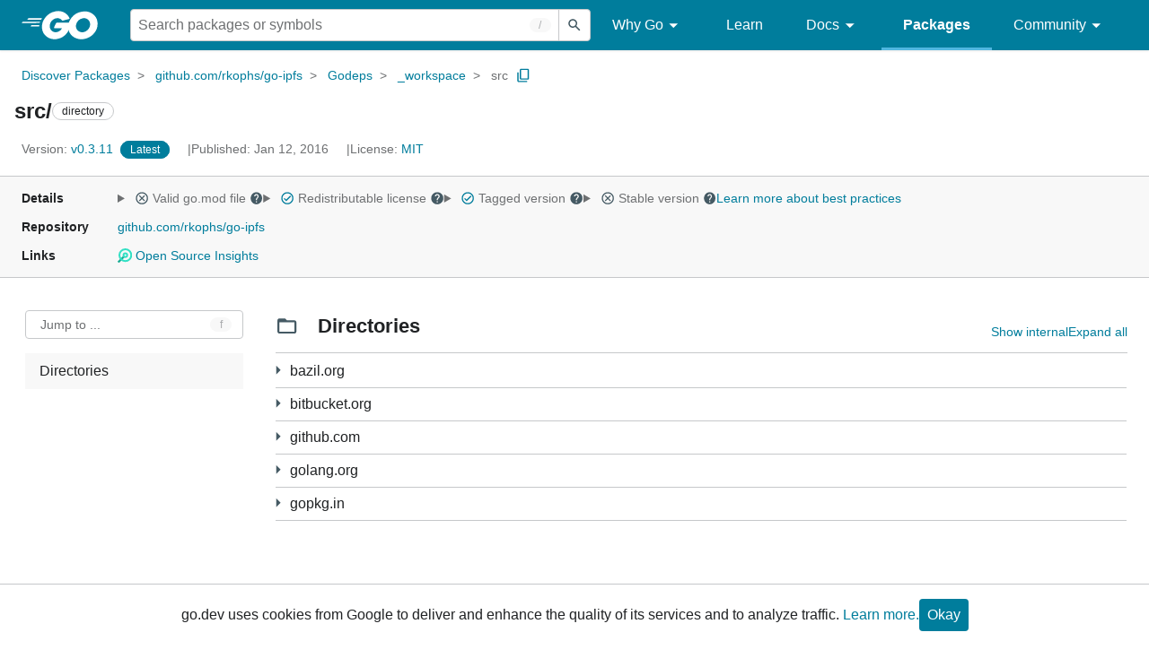

--- FILE ---
content_type: text/html; charset=utf-8
request_url: https://pkg.go.dev/github.com/rkophs/go-ipfs/Godeps/_workspace/src@v0.3.11
body_size: 188149
content:


<!DOCTYPE html>
<html lang="en" data-layout="responsive" data-local="">
  <head>
    
    <script>
      window.addEventListener('error', window.__err=function f(e){f.p=f.p||[];f.p.push(e)});
    </script>
    <script>
      (function() {
        const theme = document.cookie.match(/prefers-color-scheme=(light|dark|auto)/)?.[1]
        if (theme) {
          document.querySelector('html').setAttribute('data-theme', theme);
        }
      }())
    </script>
    <meta charset="utf-8">
    <meta http-equiv="X-UA-Compatible" content="IE=edge">
    <meta name="viewport" content="width=device-width, initial-scale=1.0">
    
    
    <meta class="js-gtmID" data-gtmid="GTM-W8MVQXG">
    <link rel="shortcut icon" href="/static/shared/icon/favicon.ico">
    
  
    <link rel="canonical" href="https://pkg.go.dev/github.com/rkophs/go-ipfs/Godeps/_workspace/src">
  

    <link href="/static/frontend/frontend.min.css?version=prod-frontend-00128-l8g" rel="stylesheet">
    
    <link rel="search" type="application/opensearchdescription+xml" href="/opensearch.xml" title="Go Packages">
    
    
  <title>src/ directory - github.com/rkophs/go-ipfs/Godeps/_workspace/src - Go Packages</title>

    
  <link href="/static/frontend/unit/unit.min.css?version=prod-frontend-00128-l8g" rel="stylesheet">
  
  <link href="/static/frontend/unit/main/main.min.css?version=prod-frontend-00128-l8g" rel="stylesheet">


  </head>
  <body>
    
    <script>
      function loadScript(src, mod = true) {
        let s = document.createElement('script');
        s.src = src;
        if (mod) {
          s.type = 'module';
          s.async = true;
          s.defer = true
        }
        document.head.appendChild(s);
      }
      loadScript("/third_party/dialog-polyfill/dialog-polyfill.js", false)
      loadScript("/static/frontend/frontend.js");
    </script>
    
  <header class="go-Header go-Header--full js-siteHeader">
    <div class="go-Header-inner go-Header-inner--dark">
      <nav class="go-Header-nav">
        <a href="https://go.dev/" class="js-headerLogo" data-gtmc="nav link"
            data-test-id="go-header-logo-link" role="heading" aria-level="1">
          <img class="go-Header-logo" src="/static/shared/logo/go-white.svg" alt="Go">
        </a>
         <div class="skip-navigation-wrapper">
            <a class="skip-to-content-link" aria-label="Skip to main content" href="#main-content"> Skip to Main Content </a>
          </div>
        <div class="go-Header-rightContent">
          
<div class="go-SearchForm js-searchForm">
  <form
    class="go-InputGroup go-ShortcutKey go-SearchForm-form"
    action="/search"
    data-shortcut="/"
    data-shortcut-alt="search"
    data-gtmc="search form"
    aria-label="Search for a package"
    role="search"
  >
    <input name="q" class="go-Input js-searchFocus" aria-label="Search for a package" type="search"
        autocapitalize="off" autocomplete="off" autocorrect="off" spellcheck="false"
        placeholder="Search packages or symbols"
        value="" />
    <input name="m" value="" hidden>
    <button class="go-Button go-Button--inverted" aria-label="Submit search">
      <img
        class="go-Icon"
        height="24"
        width="24"
        src="/static/shared/icon/search_gm_grey_24dp.svg"
        alt=""
      />
    </button>
  </form>
  <button class="go-SearchForm-expandSearch js-expandSearch" data-gtmc="nav button"
      aria-label="Open search" data-test-id="expand-search">
    <img class="go-Icon go-Icon--inverted" height="24" width="24"
        src="/static/shared/icon/search_gm_grey_24dp.svg" alt="">

  </button>
</div>

          <ul class="go-Header-menu">
            <li class="go-Header-menuItem">
              <a class="js-desktop-menu-hover" href="#" data-gtmc="nav link">
                Why Go
                <img class="go-Icon" height="24" width="24" src="/static/shared/icon/arrow_drop_down_gm_grey_24dp.svg" alt="submenu dropdown icon">
              </a>
              <ul class="go-Header-submenu go-Header-submenu--why js-desktop-submenu-hover" aria-label="submenu">
                  <li class="go-Header-submenuItem">
                    <div>
                      <a href="https://go.dev/solutions#case-studies">
                        <span>Case Studies</span>
                      </a>
                    </div>
                    <p>Common problems companies solve with Go</p>
                  </li>
                  <li class="go-Header-submenuItem">
                    <div>
                      <a href="https://go.dev/solutions#use-cases">
                        <span>Use Cases</span>
                      </a>
                    </div>
                    <p>Stories about how and why companies use Go</p>
                  </li>
                  <li class="go-Header-submenuItem">
                    <div>
                      <a href="https://go.dev/security/">
                        <span>Security</span>
                      </a>
                    </div>
                    <p>How Go can help keep you secure by default</p>
                  </li>
              </ul>
            </li>
            <li class="go-Header-menuItem">
              <a href="https://go.dev/learn/" data-gtmc="nav link">Learn</a>
            </li>
            <li class="go-Header-menuItem">
              <a class="js-desktop-menu-hover" href="#" data-gtmc="nav link">
                Docs
                <img class="go-Icon" height="24" width="24" src="/static/shared/icon/arrow_drop_down_gm_grey_24dp.svg" alt="submenu dropdown icon">
              </a>
              <ul class="go-Header-submenu go-Header-submenu--docs js-desktop-submenu-hover" aria-label="submenu">
                <li class="go-Header-submenuItem">
                  <div>
                    <a href="https://go.dev/doc/effective_go">
                      <span>Effective Go</span>
                    </a>
                  </div>
                  <p>Tips for writing clear, performant, and idiomatic Go code</p>
                </li>
                <li class="go-Header-submenuItem">
                  <div>
                    <a href="https://go.dev/doc/">
                      <span>Go User Manual</span>
                    </a>
                  </div>
                  <p>A complete introduction to building software with Go</p>
                </li>
                <li class="go-Header-submenuItem">
                  <div>
                    <a href="https://pkg.go.dev/std">
                      <span>Standard library</span>
                    </a>
                  </div>
                  <p>Reference documentation for Go's standard library</p>
                </li>
                <li class="go-Header-submenuItem">
                  <div>
                    <a href="https://go.dev/doc/devel/release">
                      <span>Release Notes</span>
                    </a>
                  </div>
                  <p>Learn what's new in each Go release</p>
                </li>
              </ul>
            </li>
            <li class="go-Header-menuItem go-Header-menuItem--active">
              <a href="/" data-gtmc="nav link">Packages</a>
            </li>
            <li class="go-Header-menuItem">
              <a class="js-desktop-menu-hover" href="#" data-gtmc="nav link">
                Community
                <img class="go-Icon" height="24" width="24" src="/static/shared/icon/arrow_drop_down_gm_grey_24dp.svg" alt="submenu dropdown icon">
              </a>
              <ul class="go-Header-submenu go-Header-submenu--community js-desktop-submenu-hover" aria-label="submenu">
                <li class="go-Header-submenuItem">
                  <div>
                    <a href="https://go.dev/talks/">
                      <span>Recorded Talks</span>
                    </a>
                  </div>
                  <p>Videos from prior events</p>
                </li>
                <li class="go-Header-submenuItem">
                  <div>
                    <a href="https://www.meetup.com/pro/go">
                      <span>Meetups</span>
                      <i class="material-icons">
                        <img class="go-Icon" height="24" width="24"
                            src="/static/shared/icon/launch_gm_grey_24dp.svg" alt="">
                      </i>
                    </a>
                  </div>
                  <p>Meet other local Go developers</p>
                </li>
                <li class="go-Header-submenuItem">
                  <div>
                    <a href="https://github.com/golang/go/wiki/Conferences">
                      <span>Conferences</span>
                      <i class="material-icons">
                        <img class="go-Icon" height="24" width="24"
                            src="/static/shared/icon/launch_gm_grey_24dp.svg" alt="">
                      </i>
                    </a>
                  </div>
                  <p>Learn and network with Go developers from around the world</p>
                </li>
                <li class="go-Header-submenuItem">
                  <div>
                    <a href="https://go.dev/blog">
                      <span>Go blog</span>
                    </a>
                  </div>
                  <p>The Go project's official blog.</p>
                </li>
                <li class="go-Header-submenuItem">
                  <div>
                    <a href="https://go.dev/help">
                      <span>Go project</span>
                    </a>
                  </div>
                  <p>Get help and stay informed from Go</p>
                </li>
                <li class="go-Header-submenuItem">
                  <div>
                    Get connected
                  </div>
                  <p></p>
                  <div class="go-Header-socialIcons">
                      <a
                        class="go-Header-socialIcon"
                        aria-label="Get connected with google-groups (Opens in new window)"
                        title="Get connected with google-groups (Opens in new window)"
                        href="https://groups.google.com/g/golang-nuts">
                        <img src="/static/shared/logo/social/google-groups.svg" />
                      </a>
                      <a
                        class="go-Header-socialIcon"
                        aria-label="Get connected with github (Opens in new window)"
                        title="Get connected with github (Opens in new window)"
                        href="https://github.com/golang">
                        <img src="/static/shared/logo/social/github.svg" />
                      </a>
                      <a
                        class="go-Header-socialIcon"
                        aria-label="Get connected with twitter (Opens in new window)"
                        title="Get connected with twitter (Opens in new window)"
                        href="https://twitter.com/golang">
                        <img src="/static/shared/logo/social/twitter.svg" />
                      </a>
                      <a
                        class="go-Header-socialIcon"
                        aria-label="Get connected with reddit (Opens in new window)"
                        title="Get connected with reddit (Opens in new window)"
                        href="https://www.reddit.com/r/golang/">
                        <img src="/static/shared/logo/social/reddit.svg" />
                      </a>
                      <a
                        class="go-Header-socialIcon"
                        aria-label="Get connected with slack (Opens in new window)"
                        title="Get connected with slack (Opens in new window)"
                        href="https://invite.slack.golangbridge.org/">
                        <img src="/static/shared/logo/social/slack.svg" />
                      </a>
                      <a
                        class="go-Header-socialIcon"
                        aria-label="Get connected with stack-overflow (Opens in new window)"
                        title=""
                        href="https://stackoverflow.com/collectives/go">
                        <img src="/static/shared/logo/social/stack-overflow.svg" />
                      </a>
                  </div>
                </li>
              </ul>
            </li>
          </ul>
          <button class="go-Header-navOpen js-headerMenuButton go-Header-navOpen--white" data-gtmc="nav button" aria-label="Open navigation">
          </button>
        </div>
      </nav>
    </div>
  </header>
  <aside class="go-NavigationDrawer js-header">
    <nav class="go-NavigationDrawer-nav">
      <div class="go-NavigationDrawer-header">
        <a href="https://go.dev/">
          <img class="go-NavigationDrawer-logo" src="/static/shared/logo/go-blue.svg" alt="Go.">
        </a>
      </div>
      <ul class="go-NavigationDrawer-list">
          <li class="go-NavigationDrawer-listItem js-mobile-subnav-trigger go-NavigationDrawer-hasSubnav">
            <a href="#">
              <span>Why Go</span>
              <i class="material-icons">
                <img class="go-Icon" height="24" width="24"
                  src="/static/shared/icon/navigate_next_gm_grey_24dp.svg" alt="">
              </i>
            </a>

            <div class="go-NavigationDrawer go-NavigationDrawer-submenuItem">
              <div class="go-NavigationDrawer-nav">
                <div class="go-NavigationDrawer-header">
                  <a href="#">
                    <i class="material-icons">
                      <img class="go-Icon" height="24" width="24"
                        src="/static/shared/icon/navigate_before_gm_grey_24dp.svg" alt="">
                      </i>
                      Why Go
                  </a>
                </div>
                <ul class="go-NavigationDrawer-list">
                  <li class="go-NavigationDrawer-listItem">
                    <a href="https://go.dev/solutions#case-studies">
                      Case Studies
                    </a>
                  </li>
                  <li class="go-NavigationDrawer-listItem">
                    <a href="https://go.dev/solutions#use-cases">
                      Use Cases
                    </a>
                  </li>
                  <li class="go-NavigationDrawer-listItem">
                    <a href="https://go.dev/security/">
                      Security
                    </a>
                  </li>
                </ul>
              </div>
            </div>
          </li>
          <li class="go-NavigationDrawer-listItem">
            <a href="https://go.dev/learn/">Learn</a>
          </li>
          <li class="go-NavigationDrawer-listItem js-mobile-subnav-trigger go-NavigationDrawer-hasSubnav">
            <a href="#">
              <span>Docs</span>
              <i class="material-icons">
                <img class="go-Icon" height="24" width="24"
                  src="/static/shared/icon/navigate_next_gm_grey_24dp.svg" alt="">
              </i>
            </a>

            <div class="go-NavigationDrawer go-NavigationDrawer-submenuItem">
              <div class="go-NavigationDrawer-nav">
                <div class="go-NavigationDrawer-header">
                  <a href="#"><i class="material-icons">
                    <img class="go-Icon" height="24" width="24"
                      src="/static/shared/icon/navigate_before_gm_grey_24dp.svg" alt="">
                    </i>
                    Docs
                  </a>
                </div>
                <ul class="go-NavigationDrawer-list">
                  <li class="go-NavigationDrawer-listItem">
                    <a href="https://go.dev/doc/effective_go">
                      Effective Go
                    </a>
                  </li>
                  <li class="go-NavigationDrawer-listItem">
                    <a href="https://go.dev/doc/">
                      Go User Manual
                    </a>
                  </li>
                  <li class="go-NavigationDrawer-listItem">
                    <a href="https://pkg.go.dev/std">
                      Standard library
                    </a>
                  </li>
                  <li class="go-NavigationDrawer-listItem">
                    <a href="https://go.dev/doc/devel/release">
                      Release Notes
                    </a>
                  </li>
                </ul>
              </div>
            </div>
          </li>
          <li class="go-NavigationDrawer-listItem go-NavigationDrawer-listItem--active">
            <a href="/">Packages</a>
          </li>
          <li class="go-NavigationDrawer-listItem js-mobile-subnav-trigger go-NavigationDrawer-hasSubnav">
            <a href="#">
              <span>Community</span>
              <i class="material-icons">
                <img class="go-Icon" height="24" width="24"
                  src="/static/shared/icon/navigate_next_gm_grey_24dp.svg" alt="">
              </i>
            </a>
            <div class="go-NavigationDrawer go-NavigationDrawer-submenuItem">
              <div class="go-NavigationDrawer-nav">
                <div class="go-NavigationDrawer-header">
                  <a href="#">
                    <i class="material-icons">
                      <img class="go-Icon" height="24" width="24"
                        src="/static/shared/icon/navigate_before_gm_grey_24dp.svg" alt="">
                    </i>
                    Community
                  </a>
                </div>
                <ul class="go-NavigationDrawer-list">
                  <li class="go-NavigationDrawer-listItem">
                    <a href="https://go.dev/talks/">
                      Recorded Talks
                    </a>
                  </li>
                  <li class="go-NavigationDrawer-listItem">
                    <a href="https://www.meetup.com/pro/go">
                      Meetups
                      <i class="material-icons">
                      <img class="go-Icon" height="24" width="24"
                          src="/static/shared/icon/launch_gm_grey_24dp.svg" alt="">
                      </i>
                    </a>
                  </li>
                  <li class="go-NavigationDrawer-listItem">
                    <a href="https://github.com/golang/go/wiki/Conferences">
                      Conferences
                      <i class="material-icons">
                        <img class="go-Icon" height="24" width="24" src="/static/shared/icon/launch_gm_grey_24dp.svg" alt="">
                      </i>
                    </a>
                  </li>
                  <li class="go-NavigationDrawer-listItem">
                    <a href="https://go.dev/blog">
                      Go blog
                    </a>
                  </li>
                  <li class="go-NavigationDrawer-listItem">
                    <a href="https://go.dev/help">
                      Go project
                    </a>
                  </li>
                  <li class="go-NavigationDrawer-listItem">
                    <div>Get connected</div>
                    <div class="go-Header-socialIcons">
                        <a class="go-Header-socialIcon" href="https://groups.google.com/g/golang-nuts"><img src="/static/shared/logo/social/google-groups.svg" /></a>
                        <a class="go-Header-socialIcon" href="https://github.com/golang"><img src="/static/shared/logo/social/github.svg" /></a>
                        <a class="go-Header-socialIcon" href="https://twitter.com/golang"><img src="/static/shared/logo/social/twitter.svg" /></a>
                        <a class="go-Header-socialIcon" href="https://www.reddit.com/r/golang/"><img src="/static/shared/logo/social/reddit.svg" /></a>
                        <a class="go-Header-socialIcon" href="https://invite.slack.golangbridge.org/"><img src="/static/shared/logo/social/slack.svg" /></a>
                        <a class="go-Header-socialIcon" href="https://stackoverflow.com/collectives/go"><img src="/static/shared/logo/social/stack-overflow.svg" /></a>
                    </div>
                  </li>
                </ul>
              </div>
            </div>
          </li>
      </ul>
    </nav>
  </aside>
  <div class="go-NavigationDrawer-scrim js-scrim" role="presentation"></div>

    
  <main class="go-Main" id="main-content">
    <div class="go-Main-banner" role="alert"></div>
    <header class="go-Main-header js-mainHeader">
  
  
  <nav class="go-Main-headerBreadcrumb go-Breadcrumb" aria-label="Breadcrumb" data-test-id="UnitHeader-breadcrumb">
    <ol>
      
        
          <li data-test-id="UnitHeader-breadcrumbItem">
            <a href="/" data-gtmc="breadcrumb link">Discover Packages</a>
          </li>
        
          <li data-test-id="UnitHeader-breadcrumbItem">
            <a href="/github.com/rkophs/go-ipfs@v0.3.11" data-gtmc="breadcrumb link">github.com/rkophs/go-ipfs</a>
          </li>
        
          <li data-test-id="UnitHeader-breadcrumbItem">
            <a href="/github.com/rkophs/go-ipfs/Godeps@v0.3.11" data-gtmc="breadcrumb link">Godeps</a>
          </li>
        
          <li data-test-id="UnitHeader-breadcrumbItem">
            <a href="/github.com/rkophs/go-ipfs/Godeps/_workspace@v0.3.11" data-gtmc="breadcrumb link">_workspace</a>
          </li>
        
        <li>
          <a href="/github.com/rkophs/go-ipfs@v0.3.11/Godeps/_workspace/src" data-gtmc="breadcrumb link" aria-current="location"
              data-test-id="UnitHeader-breadcrumbCurrent">
            src
          </a>
          
            <button
              class="go-Button go-Button--inline go-Clipboard js-clipboard"
              title="Copy path to clipboard.&#10;&#10;github.com/rkophs/go-ipfs/Godeps/_workspace/src"
              aria-label="Copy Path to Clipboard"
              data-to-copy="github.com/rkophs/go-ipfs/Godeps/_workspace/src"
              data-gtmc="breadcrumbs button"
            >
              <img
                class="go-Icon go-Icon--accented"
                height="24"
                width="24"
                src="/static/shared/icon/content_copy_gm_grey_24dp.svg"
                alt=""
              >
            </button>
          
        
      </li>
    </ol>
  </nav>

  <div class="go-Main-headerContent">
    
  <div class="go-Main-headerTitle js-stickyHeader">
    <a class="go-Main-headerLogo" href="https://go.dev/" aria-hidden="true" tabindex="-1" data-gtmc="header link" aria-label="Link to Go Homepage">
      <img height="78" width="207" src="/static/shared/logo/go-blue.svg" alt="Go">
    </a>
    <h1 class="UnitHeader-titleHeading" data-test-id="UnitHeader-title">src/</h1>
    
      <span class="go-Chip go-Chip--inverted">directory</span>
    
    
      
        <button
          class="go-Button go-Button--inline go-Clipboard js-clipboard"
          title="Copy path to clipboard.&#10;&#10;github.com/rkophs/go-ipfs/Godeps/_workspace/src"
          aria-label="Copy Path to Clipboard"
          data-to-copy="github.com/rkophs/go-ipfs/Godeps/_workspace/src"
          data-gtmc="title button"
          tabindex="-1"
        >
          <img
            class="go-Icon go-Icon--accented"
            height="24"
            width="24"
            src="/static/shared/icon/content_copy_gm_grey_24dp.svg"
            alt=""
          />
        </button>
      
    
  </div>

    
      
  <div class="go-Main-headerDetails">
    
      
  <span class="go-Main-headerDetailItem" data-test-id="UnitHeader-version">
    <a href="?tab=versions" aria-label="Version: v0.3.11" 
    data-gtmc="header link" aria-describedby="version-description">
      <span class="go-textSubtle" aria-hidden="true">Version: </span>
        v0.3.11
    </a>
    <div class="screen-reader-only" id="version-description" hidden>
      Opens a new window with list of versions in this module.
    </div>
    
    <span class="DetailsHeader-badge--latest" data-test-id="UnitHeader-minorVersionBanner">
      <span class="go-Chip DetailsHeader-span--latest">Latest</span>
      <span class="go-Chip DetailsHeader-span--notAtLatest">
        Latest
        
  <details class="go-Tooltip js-tooltip" data-gtmc="tooltip">
    <summary>
      <img class="go-Icon go-Icon--inverted" height="24" width="24" src="/static/shared/icon/alert_gm_grey_24dp.svg" alt="Warning">
    </summary>
    <p>This package is not in the latest version of its module.</p>
  </details>

      </span>
      <a href="/github.com/rkophs/go-ipfs/Godeps/_workspace/src" aria-label="Go to Latest Version" data-gtmc="header link">
        <span class="go-Chip go-Chip--alert DetailsHeader-span--goToLatest">Go to latest</span>
      </a>
    </span>
  </span>

      
  <span class="go-Main-headerDetailItem" data-test-id="UnitHeader-commitTime">
    Published: Jan 12, 2016
  </span>

      
  <span class="go-Main-headerDetailItem" data-test-id="UnitHeader-licenses">
    License: <a href="/github.com/rkophs/go-ipfs@v0.3.11/Godeps/_workspace/src?tab=licenses" data-test-id="UnitHeader-license" 
        data-gtmc="header link" aria-describedby="license-description">MIT</a>
      
    
  </span>
  <div class="screen-reader-only" id="license-description" hidden>
    Opens a new window with license information.
  </div>

      
    
  </div>
  
  <div class="UnitHeader-overflowContainer">
    <svg class="UnitHeader-overflowImage" xmlns="http://www.w3.org/2000/svg" height="24" viewBox="0 0 24 24" width="24">
      <path d="M0 0h24v24H0z" fill="none"/>
      <path d="M12 8c1.1 0 2-.9 2-2s-.9-2-2-2-2 .9-2 2 .9 2 2 2zm0 2c-1.1 0-2 .9-2 2s.9 2 2 2 2-.9 2-2-.9-2-2-2zm0 6c-1.1 0-2 .9-2 2s.9 2 2 2 2-.9 2-2-.9-2-2-2z"/>
    </svg>
    <select class="UnitHeader-overflowSelect js-selectNav" tabindex="-1">
      <option value="/">Main</option>
      <option value="/github.com/rkophs/go-ipfs@v0.3.11/Godeps/_workspace/src?tab=versions">
        Versions
      </option>
      <option value="/github.com/rkophs/go-ipfs@v0.3.11/Godeps/_workspace/src?tab=licenses">
        Licenses
      </option>
      
    </select>
  </div>


    
  </div>

</header>
    
      <aside class="go-Main-aside  js-mainAside">
  
  <div class="UnitMeta">
    <h2 class="go-textLabel">Details</h2>
    
  <ul class="UnitMeta-details">
    <li>
      <details class="go-Tooltip js-tooltip" data-gtmc="tooltip">
        <summary class="go-textSubtle">
          
  <img class="go-Icon"
    tabindex="0"
    role="button"src="/static/shared/icon/cancel_gm_grey_24dp.svg" alt="unchecked" aria-label="Missing or invalid file, toggle tooltip"height="24" width="24">

          Valid go.mod file
          <img class="go-Icon" role="button" tabindex="0" src="/static/shared/icon/help_gm_grey_24dp.svg" alt="" aria-label="Toggle go.mod validity tooltip" height="24" width="24">
        </summary>
        <p aria-live="polite" role="tooltip">
          The Go module system was introduced in Go 1.11 and is the official dependency management
          solution for Go.
        </p>
      </details>
    </li>
    <li>
      <details class="go-Tooltip js-tooltip" data-gtmc="tooltip">
        <summary class="go-textSubtle">
          
  <img class="go-Icon go-Icon--accented"
    tabindex="0"
    role="button"src="/static/shared/icon/check_circle_gm_grey_24dp.svg" alt="checked" aria-label="Valid file, toggle tooltip"height="24" width="24">

          Redistributable license
          <img class="go-Icon" role="button" tabindex="0" src="/static/shared/icon/help_gm_grey_24dp.svg" alt="" aria-label="Toggle redistributable help tooltip" height="24" width="24">
        </summary>
        <p aria-live="polite" role="tooltip">
          Redistributable licenses place minimal restrictions on how software can be used,
          modified, and redistributed.
        </p>
      </details>
    </li>
    <li>
      <details class="go-Tooltip js-tooltip" data-gtmc="tooltip">
        <summary class="go-textSubtle">
          
  <img class="go-Icon go-Icon--accented"
    tabindex="0"
    role="button"src="/static/shared/icon/check_circle_gm_grey_24dp.svg" alt="checked" aria-label="Valid file, toggle tooltip"height="24" width="24">

          Tagged version
          <img class="go-Icon" role="button" tabindex="0" src="/static/shared/icon/help_gm_grey_24dp.svg" alt="" aria-label="Toggle tagged version tooltip" height="24" width="24">
        </summary>
        <p aria-live="polite" role="tooltip">Modules with tagged versions give importers more predictable builds.</p>
      </details>
    </li>
    <li>
      <details class="go-Tooltip js-tooltip" data-gtmc="tooltip">
        <summary class="go-textSubtle">
          
  <img class="go-Icon"
    tabindex="0"
    role="button"src="/static/shared/icon/cancel_gm_grey_24dp.svg" alt="unchecked" aria-label="Missing or invalid file, toggle tooltip"height="24" width="24">

          Stable version
          <img class="go-Icon" role="button" tabindex="0" aria-label="Toggle stable version tooltip" src="/static/shared/icon/help_gm_grey_24dp.svg" alt="" height="24" width="24">
        </summary>
        <p aria-live="polite" role="tooltip">When a project reaches major version v1 it is considered stable.</p>
      </details>
    </li>
    <li class="UnitMeta-detailsLearn">
      <a href="/about#best-practices" data-gtmc="meta link">Learn more about best practices</a>
    </li>
  </ul>

    <h2 class="go-textLabel">Repository</h2>
    <div class="UnitMeta-repo">
      
        <a href="https://github.com/rkophs/go-ipfs" title="https://github.com/rkophs/go-ipfs" target="_blank" rel="noopener">
          github.com/rkophs/go-ipfs
        </a>
      
    </div>
    
      <h2 class="go-textLabel" data-test-id="links-heading">Links</h2>
      <ul class="UnitMeta-links">
        
        
          <li>
            <a href="https://deps.dev/go/github.com%2Frkophs%2Fgo-ipfs/v0.3.11" title="View this module on Open Source Insights"
              target="_blank" rel="noopener" data-test-id="meta-link-depsdev">
              <img class="link-Icon" src="/static/shared/icon/depsdev-logo.svg"
                alt="Open Source Insights Logo" />
              Open Source Insights
            </a>
          </li>
        
        
        
  

        
  

        
  

      </ul>
    
  </div>

</aside>
    
    <nav class="go-Main-nav go-Main-nav--sticky js-mainNav" aria-label="Outline">
  <div class="go-Main-navDesktop">
    
  <div class="UnitOutline-jumpTo">
    <button class="UnitOutline-jumpToInput go-ShortcutKey js-jumpToInput"
        aria-controls="jump-to-modal"
        aria-label="Open Jump to Identifier"
        data-shortcut="f"
        data-shortcut-alt="find"
        data-test-id="jump-to-button" data-gtmc="outline button">
      Jump to ...
    </button>
  </div>
  <ul class="go-Tree js-tree" role="tree" aria-label="Outline">
    
    
    
    
      <li>
        <a href="#section-directories" data-gtmc="outline link">
          Directories
        </a>
      </li>
    
  </ul>

  </div>
  <div class="go-Main-navMobile js-mainNavMobile">
    <label class="go-Label">
      <select class="go-Select">
        
          <option selected disabled>Directories</option>
        
      </select>
    </label>
  </div>
</nav>
    <article class="go-Main-article js-mainContent">
  <div class="UnitDetails" data-test-id="UnitDetails" style="display: block;">
    <div class="UnitDetails-content js-unitDetailsContent" data-test-id="UnitDetails-content">
      
      
      
      
        
  <div class="UnitDirectories js-unitDirectories">
    <h2 class="UnitDirectories-title" id="section-directories">
      <img class="go-Icon" height="24" width="24" src="/static/shared/icon/folder_gm_grey_24dp.svg" alt="">
      Directories
      <a class="UnitDirectories-idLink" href="#section-directories" title="Go to Directories" aria-label="Go to Directories">¶</a>
    </h2>
    <div class="UnitDirectories-toggles">
      <div class="UnitDirectories-toggleButtons">
        <button class="js-showInternalDirectories" data-test-id="internal-directories-toggle"
            data-gtmc="directories button" aria-label="Show Internal Directories">
          Show internal
        </button>
        <button class="js-expandAllDirectories" data-test-id="directories-toggle"
            data-gtmc="directories button" aria-label="Expand All Directories">
          Expand all
        </button>
      </div>
    </div>
    <table class="UnitDirectories-table UnitDirectories-table--tree js-expandableTable"
          data-test-id="UnitDirectories-table">
      <tr class="UnitDirectories-tableHeader UnitDirectories-tableHeader--tree">
        <th>Path</th>
        <th class="UnitDirectories-desktopSynopsis">Synopsis</th>
      </tr>
      
          
  
  <tr data-aria-controls="bazil.org-fuse bazil.org-fuse/fs bazil.org-fuse/fs/bench bazil.org-fuse/fs/fstestutil bazil.org-fuse/fs/fstestutil/record bazil.org-fuse/fuseutil bazil.org-fuse/hellofs bazil.org-fuse/syscallx "
      class="">
    <td data-id="bazil.org" data-aria-owns="bazil.org-fuse bazil.org-fuse/fs bazil.org-fuse/fs/bench bazil.org-fuse/fs/fstestutil bazil.org-fuse/fs/fstestutil/record bazil.org-fuse/fuseutil bazil.org-fuse/hellofs bazil.org-fuse/syscallx ">
      <div class="UnitDirectories-pathCell">
        <div><button type="button" class="go-Button go-Button--inline UnitDirectories-toggleButton"
                aria-expanded="false"
                aria-label="8 more from"
                data-aria-controls="bazil.org-fuse bazil.org-fuse/fs bazil.org-fuse/fs/bench bazil.org-fuse/fs/fstestutil bazil.org-fuse/fs/fstestutil/record bazil.org-fuse/fuseutil bazil.org-fuse/hellofs bazil.org-fuse/syscallx "
                data-aria-labelledby="bazil.org-button bazil.org"
                data-id="bazil.org-button">
              <img class="go-Icon" height="24" width="24" src="/static/shared/icon/arrow_right_gm_grey_24dp.svg"
                  alt="">
            </button><span>bazil.org</span>
      </td>
      <td class="UnitDirectories-desktopSynopsis"></td></tr><tr data-id="bazil.org-fuse" class="">
      <td>
        <div class="UnitDirectories-subdirectory">
          <span>
            <a href="/github.com/rkophs/go-ipfs@v0.3.11/Godeps/_workspace/src/bazil.org/fuse">fuse</a>
            
            
          </span>
          <div class="UnitDirectories-mobileSynopsis">Package fuse enables writing FUSE file systems on Linux, OS X, and FreeBSD.</div>
        </div>
      </td>
      <td class="UnitDirectories-desktopSynopsis">Package fuse enables writing FUSE file systems on Linux, OS X, and FreeBSD.</td><tr data-id="bazil.org-fuse/fs" class="">
      <td>
        <div class="UnitDirectories-subdirectory">
          <span>
            <a href="/github.com/rkophs/go-ipfs@v0.3.11/Godeps/_workspace/src/bazil.org/fuse/fs">fuse/fs</a>
            
            
          </span>
          <div class="UnitDirectories-mobileSynopsis"></div>
        </div>
      </td>
      <td class="UnitDirectories-desktopSynopsis"></td><tr data-id="bazil.org-fuse/fs/bench" class="">
      <td>
        <div class="UnitDirectories-subdirectory">
          <span>
            <a href="/github.com/rkophs/go-ipfs@v0.3.11/Godeps/_workspace/src/bazil.org/fuse/fs/bench">fuse/fs/bench</a>
            
            
          </span>
          <div class="UnitDirectories-mobileSynopsis">Package bench contains benchmarks.</div>
        </div>
      </td>
      <td class="UnitDirectories-desktopSynopsis">Package bench contains benchmarks.</td><tr data-id="bazil.org-fuse/fs/fstestutil" class="">
      <td>
        <div class="UnitDirectories-subdirectory">
          <span>
            <a href="/github.com/rkophs/go-ipfs@v0.3.11/Godeps/_workspace/src/bazil.org/fuse/fs/fstestutil">fuse/fs/fstestutil</a>
            
            
          </span>
          <div class="UnitDirectories-mobileSynopsis"></div>
        </div>
      </td>
      <td class="UnitDirectories-desktopSynopsis"></td><tr data-id="bazil.org-fuse/fs/fstestutil/record" class="">
      <td>
        <div class="UnitDirectories-subdirectory">
          <span>
            <a href="/github.com/rkophs/go-ipfs@v0.3.11/Godeps/_workspace/src/bazil.org/fuse/fs/fstestutil/record">fuse/fs/fstestutil/record</a>
            
            
          </span>
          <div class="UnitDirectories-mobileSynopsis"></div>
        </div>
      </td>
      <td class="UnitDirectories-desktopSynopsis"></td><tr data-id="bazil.org-fuse/fuseutil" class="">
      <td>
        <div class="UnitDirectories-subdirectory">
          <span>
            <a href="/github.com/rkophs/go-ipfs@v0.3.11/Godeps/_workspace/src/bazil.org/fuse/fuseutil">fuse/fuseutil</a>
            
            
          </span>
          <div class="UnitDirectories-mobileSynopsis"></div>
        </div>
      </td>
      <td class="UnitDirectories-desktopSynopsis"></td><tr data-id="bazil.org-fuse/hellofs" class="">
      <td>
        <div class="UnitDirectories-subdirectory">
          <span>
            <a href="/github.com/rkophs/go-ipfs@v0.3.11/Godeps/_workspace/src/bazil.org/fuse/hellofs">fuse/hellofs</a>
            
            <span class="go-Chip go-Chip--inverted">command</span>
          </span>
          <div class="UnitDirectories-mobileSynopsis">Hellofs implements a simple &#34;hello world&#34; file system.</div>
        </div>
      </td>
      <td class="UnitDirectories-desktopSynopsis">Hellofs implements a simple &#34;hello world&#34; file system.</td><tr data-id="bazil.org-fuse/syscallx" class="">
      <td>
        <div class="UnitDirectories-subdirectory">
          <span>
            <a href="/github.com/rkophs/go-ipfs@v0.3.11/Godeps/_workspace/src/bazil.org/fuse/syscallx">fuse/syscallx</a>
            
            
          </span>
          <div class="UnitDirectories-mobileSynopsis">Package syscallx provides wrappers that make syscalls on various platforms more interoperable.</div>
        </div>
      </td>
      <td class="UnitDirectories-desktopSynopsis">Package syscallx provides wrappers that make syscalls on various platforms more interoperable.</td></tr>

      
          
  
  <tr data-aria-controls="bitbucket.org-ww/goautoneg "
      class="">
    <td data-id="bitbucket.org" data-aria-owns="bitbucket.org-ww/goautoneg ">
      <div class="UnitDirectories-pathCell">
        <div><button type="button" class="go-Button go-Button--inline UnitDirectories-toggleButton"
                aria-expanded="false"
                aria-label="1 more from"
                data-aria-controls="bitbucket.org-ww/goautoneg "
                data-aria-labelledby="bitbucket.org-button bitbucket.org"
                data-id="bitbucket.org-button">
              <img class="go-Icon" height="24" width="24" src="/static/shared/icon/arrow_right_gm_grey_24dp.svg"
                  alt="">
            </button><span>bitbucket.org</span>
      </td>
      <td class="UnitDirectories-desktopSynopsis"></td></tr><tr data-id="bitbucket.org-ww/goautoneg" class="">
      <td>
        <div class="UnitDirectories-subdirectory">
          <span>
            <a href="/github.com/rkophs/go-ipfs@v0.3.11/Godeps/_workspace/src/bitbucket.org/ww/goautoneg">ww/goautoneg</a>
            
            
          </span>
          <div class="UnitDirectories-mobileSynopsis">HTTP Content-Type Autonegotiation.</div>
        </div>
      </td>
      <td class="UnitDirectories-desktopSynopsis">HTTP Content-Type Autonegotiation.</td></tr>

      
          
  
  <tr data-aria-controls="github.com-StackExchange/wmi github.com-alecthomas/kingpin github.com-alecthomas/kingpin/cmd/genvalues github.com-alecthomas/kingpin/examples/chat1 github.com-alecthomas/kingpin/examples/chat2 github.com-alecthomas/kingpin/examples/curl github.com-alecthomas/kingpin/examples/modular github.com-alecthomas/kingpin/examples/ping github.com-alecthomas/template github.com-alecthomas/template/parse github.com-alecthomas/units github.com-anacrolix/jitter github.com-anacrolix/missinggo github.com-anacrolix/missinggo/args github.com-anacrolix/missinggo/cmd/go-env github.com-anacrolix/missinggo/cmd/nop github.com-anacrolix/missinggo/cmd/query-escape github.com-anacrolix/missinggo/cmd/query-unescape github.com-anacrolix/missinggo/filecache github.com-anacrolix/missinggo/httpfile github.com-anacrolix/missinggo/itertools github.com-anacrolix/missinggo/perf github.com-anacrolix/missinggo/pubsub github.com-anacrolix/utp github.com-anacrolix/utp/cmd/ucat github.com-beorn7/perks/quantile github.com-bradfitz/iter github.com-braintree/manners github.com-bren2010/proquint github.com-briantigerchow/pubsub github.com-camlistore/lock github.com-cenkalti/backoff github.com-cheggaaa/pb github.com-cheggaaa/pb/example github.com-cheggaaa/pb/example/copy github.com-codahale/hdrhistogram github.com-codahale/metrics github.com-codahale/metrics/runtime github.com-coreos/go-semver/semver github.com-crowdmob/goamz/aws github.com-crowdmob/goamz/s3 github.com-crowdmob/goamz/s3/s3test github.com-cryptix/mdns github.com-dustin/go-humanize github.com-dustin/randbo github.com-facebookgo/atomicfile github.com-fd/go-nat github.com-go-ole/go-ole github.com-go-ole/go-ole/example/excel github.com-go-ole/go-ole/example/excel2 github.com-go-ole/go-ole/example/ie github.com-go-ole/go-ole/example/itunes github.com-go-ole/go-ole/example/mediaplayer github.com-go-ole/go-ole/example/msagent github.com-go-ole/go-ole/example/msxml github.com-go-ole/go-ole/example/outlook github.com-go-ole/go-ole/example/winsock github.com-go-ole/go-ole/oleutil github.com-gogo/protobuf/io github.com-gogo/protobuf/proto github.com-golang/protobuf/proto github.com-golang/protobuf/proto/proto3_proto github.com-hashicorp/golang-lru github.com-hashicorp/yamux github.com-huin/goupnp github.com-huin/goupnp/cmd/example_httpu_serving github.com-huin/goupnp/cmd/example_internetgateway1 github.com-huin/goupnp/dcps/internetgateway1 github.com-huin/goupnp/dcps/internetgateway2 github.com-huin/goupnp/example github.com-huin/goupnp/httpu github.com-huin/goupnp/scpd github.com-huin/goupnp/soap github.com-huin/goupnp/ssdp github.com-inconshreveable/go-update github.com-inconshreveable/go-update/check github.com-inconshreveable/go-update/download github.com-jackpal/go-nat-pmp github.com-jbenet/go-base58 github.com-jbenet/go-context/frac github.com-jbenet/go-context/io github.com-jbenet/go-datastore github.com-jbenet/go-datastore/callback github.com-jbenet/go-datastore/coalesce github.com-jbenet/go-datastore/elastigo github.com-jbenet/go-datastore/flatfs github.com-jbenet/go-datastore/fs github.com-jbenet/go-datastore/keytransform github.com-jbenet/go-datastore/leveldb github.com-jbenet/go-datastore/lru github.com-jbenet/go-datastore/measure github.com-jbenet/go-datastore/mount github.com-jbenet/go-datastore/namespace github.com-jbenet/go-datastore/panic github.com-jbenet/go-datastore/query github.com-jbenet/go-datastore/redis github.com-jbenet/go-datastore/sync github.com-jbenet/go-datastore/syncmount github.com-jbenet/go-datastore/test github.com-jbenet/go-datastore/tiered github.com-jbenet/go-datastore/timecache github.com-jbenet/go-detect-race github.com-jbenet/go-fuse-version github.com-jbenet/go-fuse-version/fuse-version github.com-jbenet/go-is-domain github.com-jbenet/go-msgio github.com-jbenet/go-msgio/mpool github.com-jbenet/go-msgio/msgio github.com-jbenet/go-multiaddr github.com-jbenet/go-multiaddr-net github.com-jbenet/go-multiaddr-net/multiaddr github.com-jbenet/go-multiaddr-net/utp github.com-jbenet/go-multihash github.com-jbenet/go-multihash/multihash github.com-jbenet/go-multihash/opts github.com-jbenet/go-os-rename github.com-jbenet/go-peerstream github.com-jbenet/go-peerstream/example github.com-jbenet/go-peerstream/example/blockhandler github.com-jbenet/go-peerstream/muxtest github.com-jbenet/go-random github.com-jbenet/go-random-files github.com-jbenet/go-random-files/random-files github.com-jbenet/go-random-files/ringreader github.com-jbenet/go-random/random github.com-jbenet/go-reuseport github.com-jbenet/go-reuseport/poll github.com-jbenet/go-reuseport/test github.com-jbenet/go-sockaddr/net github.com-jbenet/go-stream-muxer github.com-jbenet/go-stream-muxer/multiplex github.com-jbenet/go-stream-muxer/multistream github.com-jbenet/go-stream-muxer/muxado github.com-jbenet/go-stream-muxer/spdystream github.com-jbenet/go-stream-muxer/test github.com-jbenet/go-stream-muxer/yamux github.com-jbenet/go-temp-err-catcher github.com-jbenet/go-temp-err-catcher/example github.com-jbenet/goprocess github.com-jbenet/goprocess/context github.com-jbenet/goprocess/periodic github.com-jbenet/goprocess/ratelimit github.com-kardianos/osext github.com-kr/binarydist github.com-matttproud/golang_protobuf_extensions/pbutil github.com-miekg/dns github.com-miekg/dns/idn github.com-mitchellh/go-homedir github.com-mtchavez/jenkins github.com-olekukonko/ts github.com-prometheus/client_golang/model github.com-prometheus/client_golang/prometheus github.com-prometheus/client_golang/text github.com-prometheus/client_model/go github.com-prometheus/procfs github.com-rs/cors github.com-rs/cors/examples/alice github.com-rs/cors/examples/default github.com-rs/cors/examples/goji github.com-rs/cors/examples/martini github.com-rs/cors/examples/negroni github.com-rs/cors/examples/nethttp github.com-rs/cors/examples/openbar github.com-satori/go.uuid github.com-shirou/gopsutil/common github.com-shirou/gopsutil/disk github.com-shirou/gopsutil/mem github.com-steakknife/hamming github.com-syndtr/goleveldb/leveldb github.com-syndtr/goleveldb/leveldb/cache github.com-syndtr/goleveldb/leveldb/comparer github.com-syndtr/goleveldb/leveldb/errors github.com-syndtr/goleveldb/leveldb/filter github.com-syndtr/goleveldb/leveldb/iterator github.com-syndtr/goleveldb/leveldb/journal github.com-syndtr/goleveldb/leveldb/memdb github.com-syndtr/goleveldb/leveldb/opt github.com-syndtr/goleveldb/leveldb/storage github.com-syndtr/goleveldb/leveldb/table github.com-syndtr/goleveldb/leveldb/testutil github.com-syndtr/goleveldb/leveldb/util github.com-syndtr/gosnappy/snappy github.com-texttheater/golang-levenshtein/levenshtein github.com-whyrusleeping/chunker github.com-whyrusleeping/go-logging github.com-whyrusleeping/go-logging/examples github.com-whyrusleeping/go-metrics github.com-whyrusleeping/go-metrics/cmd/metrics-bench github.com-whyrusleeping/go-metrics/cmd/metrics-example github.com-whyrusleeping/go-metrics/cmd/never-read github.com-whyrusleeping/go-metrics/influxdb github.com-whyrusleeping/go-metrics/librato github.com-whyrusleeping/go-metrics/stathat github.com-whyrusleeping/go-multiplex github.com-whyrusleeping/multiaddr-filter "
      class="">
    <td data-id="github.com" data-aria-owns="github.com-StackExchange/wmi github.com-alecthomas/kingpin github.com-alecthomas/kingpin/cmd/genvalues github.com-alecthomas/kingpin/examples/chat1 github.com-alecthomas/kingpin/examples/chat2 github.com-alecthomas/kingpin/examples/curl github.com-alecthomas/kingpin/examples/modular github.com-alecthomas/kingpin/examples/ping github.com-alecthomas/template github.com-alecthomas/template/parse github.com-alecthomas/units github.com-anacrolix/jitter github.com-anacrolix/missinggo github.com-anacrolix/missinggo/args github.com-anacrolix/missinggo/cmd/go-env github.com-anacrolix/missinggo/cmd/nop github.com-anacrolix/missinggo/cmd/query-escape github.com-anacrolix/missinggo/cmd/query-unescape github.com-anacrolix/missinggo/filecache github.com-anacrolix/missinggo/httpfile github.com-anacrolix/missinggo/itertools github.com-anacrolix/missinggo/perf github.com-anacrolix/missinggo/pubsub github.com-anacrolix/utp github.com-anacrolix/utp/cmd/ucat github.com-beorn7/perks/quantile github.com-bradfitz/iter github.com-braintree/manners github.com-bren2010/proquint github.com-briantigerchow/pubsub github.com-camlistore/lock github.com-cenkalti/backoff github.com-cheggaaa/pb github.com-cheggaaa/pb/example github.com-cheggaaa/pb/example/copy github.com-codahale/hdrhistogram github.com-codahale/metrics github.com-codahale/metrics/runtime github.com-coreos/go-semver/semver github.com-crowdmob/goamz/aws github.com-crowdmob/goamz/s3 github.com-crowdmob/goamz/s3/s3test github.com-cryptix/mdns github.com-dustin/go-humanize github.com-dustin/randbo github.com-facebookgo/atomicfile github.com-fd/go-nat github.com-go-ole/go-ole github.com-go-ole/go-ole/example/excel github.com-go-ole/go-ole/example/excel2 github.com-go-ole/go-ole/example/ie github.com-go-ole/go-ole/example/itunes github.com-go-ole/go-ole/example/mediaplayer github.com-go-ole/go-ole/example/msagent github.com-go-ole/go-ole/example/msxml github.com-go-ole/go-ole/example/outlook github.com-go-ole/go-ole/example/winsock github.com-go-ole/go-ole/oleutil github.com-gogo/protobuf/io github.com-gogo/protobuf/proto github.com-golang/protobuf/proto github.com-golang/protobuf/proto/proto3_proto github.com-hashicorp/golang-lru github.com-hashicorp/yamux github.com-huin/goupnp github.com-huin/goupnp/cmd/example_httpu_serving github.com-huin/goupnp/cmd/example_internetgateway1 github.com-huin/goupnp/dcps/internetgateway1 github.com-huin/goupnp/dcps/internetgateway2 github.com-huin/goupnp/example github.com-huin/goupnp/httpu github.com-huin/goupnp/scpd github.com-huin/goupnp/soap github.com-huin/goupnp/ssdp github.com-inconshreveable/go-update github.com-inconshreveable/go-update/check github.com-inconshreveable/go-update/download github.com-jackpal/go-nat-pmp github.com-jbenet/go-base58 github.com-jbenet/go-context/frac github.com-jbenet/go-context/io github.com-jbenet/go-datastore github.com-jbenet/go-datastore/callback github.com-jbenet/go-datastore/coalesce github.com-jbenet/go-datastore/elastigo github.com-jbenet/go-datastore/flatfs github.com-jbenet/go-datastore/fs github.com-jbenet/go-datastore/keytransform github.com-jbenet/go-datastore/leveldb github.com-jbenet/go-datastore/lru github.com-jbenet/go-datastore/measure github.com-jbenet/go-datastore/mount github.com-jbenet/go-datastore/namespace github.com-jbenet/go-datastore/panic github.com-jbenet/go-datastore/query github.com-jbenet/go-datastore/redis github.com-jbenet/go-datastore/sync github.com-jbenet/go-datastore/syncmount github.com-jbenet/go-datastore/test github.com-jbenet/go-datastore/tiered github.com-jbenet/go-datastore/timecache github.com-jbenet/go-detect-race github.com-jbenet/go-fuse-version github.com-jbenet/go-fuse-version/fuse-version github.com-jbenet/go-is-domain github.com-jbenet/go-msgio github.com-jbenet/go-msgio/mpool github.com-jbenet/go-msgio/msgio github.com-jbenet/go-multiaddr github.com-jbenet/go-multiaddr-net github.com-jbenet/go-multiaddr-net/multiaddr github.com-jbenet/go-multiaddr-net/utp github.com-jbenet/go-multihash github.com-jbenet/go-multihash/multihash github.com-jbenet/go-multihash/opts github.com-jbenet/go-os-rename github.com-jbenet/go-peerstream github.com-jbenet/go-peerstream/example github.com-jbenet/go-peerstream/example/blockhandler github.com-jbenet/go-peerstream/muxtest github.com-jbenet/go-random github.com-jbenet/go-random-files github.com-jbenet/go-random-files/random-files github.com-jbenet/go-random-files/ringreader github.com-jbenet/go-random/random github.com-jbenet/go-reuseport github.com-jbenet/go-reuseport/poll github.com-jbenet/go-reuseport/test github.com-jbenet/go-sockaddr/net github.com-jbenet/go-stream-muxer github.com-jbenet/go-stream-muxer/multiplex github.com-jbenet/go-stream-muxer/multistream github.com-jbenet/go-stream-muxer/muxado github.com-jbenet/go-stream-muxer/spdystream github.com-jbenet/go-stream-muxer/test github.com-jbenet/go-stream-muxer/yamux github.com-jbenet/go-temp-err-catcher github.com-jbenet/go-temp-err-catcher/example github.com-jbenet/goprocess github.com-jbenet/goprocess/context github.com-jbenet/goprocess/periodic github.com-jbenet/goprocess/ratelimit github.com-kardianos/osext github.com-kr/binarydist github.com-matttproud/golang_protobuf_extensions/pbutil github.com-miekg/dns github.com-miekg/dns/idn github.com-mitchellh/go-homedir github.com-mtchavez/jenkins github.com-olekukonko/ts github.com-prometheus/client_golang/model github.com-prometheus/client_golang/prometheus github.com-prometheus/client_golang/text github.com-prometheus/client_model/go github.com-prometheus/procfs github.com-rs/cors github.com-rs/cors/examples/alice github.com-rs/cors/examples/default github.com-rs/cors/examples/goji github.com-rs/cors/examples/martini github.com-rs/cors/examples/negroni github.com-rs/cors/examples/nethttp github.com-rs/cors/examples/openbar github.com-satori/go.uuid github.com-shirou/gopsutil/common github.com-shirou/gopsutil/disk github.com-shirou/gopsutil/mem github.com-steakknife/hamming github.com-syndtr/goleveldb/leveldb github.com-syndtr/goleveldb/leveldb/cache github.com-syndtr/goleveldb/leveldb/comparer github.com-syndtr/goleveldb/leveldb/errors github.com-syndtr/goleveldb/leveldb/filter github.com-syndtr/goleveldb/leveldb/iterator github.com-syndtr/goleveldb/leveldb/journal github.com-syndtr/goleveldb/leveldb/memdb github.com-syndtr/goleveldb/leveldb/opt github.com-syndtr/goleveldb/leveldb/storage github.com-syndtr/goleveldb/leveldb/table github.com-syndtr/goleveldb/leveldb/testutil github.com-syndtr/goleveldb/leveldb/util github.com-syndtr/gosnappy/snappy github.com-texttheater/golang-levenshtein/levenshtein github.com-whyrusleeping/chunker github.com-whyrusleeping/go-logging github.com-whyrusleeping/go-logging/examples github.com-whyrusleeping/go-metrics github.com-whyrusleeping/go-metrics/cmd/metrics-bench github.com-whyrusleeping/go-metrics/cmd/metrics-example github.com-whyrusleeping/go-metrics/cmd/never-read github.com-whyrusleeping/go-metrics/influxdb github.com-whyrusleeping/go-metrics/librato github.com-whyrusleeping/go-metrics/stathat github.com-whyrusleeping/go-multiplex github.com-whyrusleeping/multiaddr-filter ">
      <div class="UnitDirectories-pathCell">
        <div><button type="button" class="go-Button go-Button--inline UnitDirectories-toggleButton"
                aria-expanded="false"
                aria-label="195 more from"
                data-aria-controls="github.com-StackExchange/wmi github.com-alecthomas/kingpin github.com-alecthomas/kingpin/cmd/genvalues github.com-alecthomas/kingpin/examples/chat1 github.com-alecthomas/kingpin/examples/chat2 github.com-alecthomas/kingpin/examples/curl github.com-alecthomas/kingpin/examples/modular github.com-alecthomas/kingpin/examples/ping github.com-alecthomas/template github.com-alecthomas/template/parse github.com-alecthomas/units github.com-anacrolix/jitter github.com-anacrolix/missinggo github.com-anacrolix/missinggo/args github.com-anacrolix/missinggo/cmd/go-env github.com-anacrolix/missinggo/cmd/nop github.com-anacrolix/missinggo/cmd/query-escape github.com-anacrolix/missinggo/cmd/query-unescape github.com-anacrolix/missinggo/filecache github.com-anacrolix/missinggo/httpfile github.com-anacrolix/missinggo/itertools github.com-anacrolix/missinggo/perf github.com-anacrolix/missinggo/pubsub github.com-anacrolix/utp github.com-anacrolix/utp/cmd/ucat github.com-beorn7/perks/quantile github.com-bradfitz/iter github.com-braintree/manners github.com-bren2010/proquint github.com-briantigerchow/pubsub github.com-camlistore/lock github.com-cenkalti/backoff github.com-cheggaaa/pb github.com-cheggaaa/pb/example github.com-cheggaaa/pb/example/copy github.com-codahale/hdrhistogram github.com-codahale/metrics github.com-codahale/metrics/runtime github.com-coreos/go-semver/semver github.com-crowdmob/goamz/aws github.com-crowdmob/goamz/s3 github.com-crowdmob/goamz/s3/s3test github.com-cryptix/mdns github.com-dustin/go-humanize github.com-dustin/randbo github.com-facebookgo/atomicfile github.com-fd/go-nat github.com-go-ole/go-ole github.com-go-ole/go-ole/example/excel github.com-go-ole/go-ole/example/excel2 github.com-go-ole/go-ole/example/ie github.com-go-ole/go-ole/example/itunes github.com-go-ole/go-ole/example/mediaplayer github.com-go-ole/go-ole/example/msagent github.com-go-ole/go-ole/example/msxml github.com-go-ole/go-ole/example/outlook github.com-go-ole/go-ole/example/winsock github.com-go-ole/go-ole/oleutil github.com-gogo/protobuf/io github.com-gogo/protobuf/proto github.com-golang/protobuf/proto github.com-golang/protobuf/proto/proto3_proto github.com-hashicorp/golang-lru github.com-hashicorp/yamux github.com-huin/goupnp github.com-huin/goupnp/cmd/example_httpu_serving github.com-huin/goupnp/cmd/example_internetgateway1 github.com-huin/goupnp/dcps/internetgateway1 github.com-huin/goupnp/dcps/internetgateway2 github.com-huin/goupnp/example github.com-huin/goupnp/httpu github.com-huin/goupnp/scpd github.com-huin/goupnp/soap github.com-huin/goupnp/ssdp github.com-inconshreveable/go-update github.com-inconshreveable/go-update/check github.com-inconshreveable/go-update/download github.com-jackpal/go-nat-pmp github.com-jbenet/go-base58 github.com-jbenet/go-context/frac github.com-jbenet/go-context/io github.com-jbenet/go-datastore github.com-jbenet/go-datastore/callback github.com-jbenet/go-datastore/coalesce github.com-jbenet/go-datastore/elastigo github.com-jbenet/go-datastore/flatfs github.com-jbenet/go-datastore/fs github.com-jbenet/go-datastore/keytransform github.com-jbenet/go-datastore/leveldb github.com-jbenet/go-datastore/lru github.com-jbenet/go-datastore/measure github.com-jbenet/go-datastore/mount github.com-jbenet/go-datastore/namespace github.com-jbenet/go-datastore/panic github.com-jbenet/go-datastore/query github.com-jbenet/go-datastore/redis github.com-jbenet/go-datastore/sync github.com-jbenet/go-datastore/syncmount github.com-jbenet/go-datastore/test github.com-jbenet/go-datastore/tiered github.com-jbenet/go-datastore/timecache github.com-jbenet/go-detect-race github.com-jbenet/go-fuse-version github.com-jbenet/go-fuse-version/fuse-version github.com-jbenet/go-is-domain github.com-jbenet/go-msgio github.com-jbenet/go-msgio/mpool github.com-jbenet/go-msgio/msgio github.com-jbenet/go-multiaddr github.com-jbenet/go-multiaddr-net github.com-jbenet/go-multiaddr-net/multiaddr github.com-jbenet/go-multiaddr-net/utp github.com-jbenet/go-multihash github.com-jbenet/go-multihash/multihash github.com-jbenet/go-multihash/opts github.com-jbenet/go-os-rename github.com-jbenet/go-peerstream github.com-jbenet/go-peerstream/example github.com-jbenet/go-peerstream/example/blockhandler github.com-jbenet/go-peerstream/muxtest github.com-jbenet/go-random github.com-jbenet/go-random-files github.com-jbenet/go-random-files/random-files github.com-jbenet/go-random-files/ringreader github.com-jbenet/go-random/random github.com-jbenet/go-reuseport github.com-jbenet/go-reuseport/poll github.com-jbenet/go-reuseport/test github.com-jbenet/go-sockaddr/net github.com-jbenet/go-stream-muxer github.com-jbenet/go-stream-muxer/multiplex github.com-jbenet/go-stream-muxer/multistream github.com-jbenet/go-stream-muxer/muxado github.com-jbenet/go-stream-muxer/spdystream github.com-jbenet/go-stream-muxer/test github.com-jbenet/go-stream-muxer/yamux github.com-jbenet/go-temp-err-catcher github.com-jbenet/go-temp-err-catcher/example github.com-jbenet/goprocess github.com-jbenet/goprocess/context github.com-jbenet/goprocess/periodic github.com-jbenet/goprocess/ratelimit github.com-kardianos/osext github.com-kr/binarydist github.com-matttproud/golang_protobuf_extensions/pbutil github.com-miekg/dns github.com-miekg/dns/idn github.com-mitchellh/go-homedir github.com-mtchavez/jenkins github.com-olekukonko/ts github.com-prometheus/client_golang/model github.com-prometheus/client_golang/prometheus github.com-prometheus/client_golang/text github.com-prometheus/client_model/go github.com-prometheus/procfs github.com-rs/cors github.com-rs/cors/examples/alice github.com-rs/cors/examples/default github.com-rs/cors/examples/goji github.com-rs/cors/examples/martini github.com-rs/cors/examples/negroni github.com-rs/cors/examples/nethttp github.com-rs/cors/examples/openbar github.com-satori/go.uuid github.com-shirou/gopsutil/common github.com-shirou/gopsutil/disk github.com-shirou/gopsutil/mem github.com-steakknife/hamming github.com-syndtr/goleveldb/leveldb github.com-syndtr/goleveldb/leveldb/cache github.com-syndtr/goleveldb/leveldb/comparer github.com-syndtr/goleveldb/leveldb/errors github.com-syndtr/goleveldb/leveldb/filter github.com-syndtr/goleveldb/leveldb/iterator github.com-syndtr/goleveldb/leveldb/journal github.com-syndtr/goleveldb/leveldb/memdb github.com-syndtr/goleveldb/leveldb/opt github.com-syndtr/goleveldb/leveldb/storage github.com-syndtr/goleveldb/leveldb/table github.com-syndtr/goleveldb/leveldb/testutil github.com-syndtr/goleveldb/leveldb/util github.com-syndtr/gosnappy/snappy github.com-texttheater/golang-levenshtein/levenshtein github.com-whyrusleeping/chunker github.com-whyrusleeping/go-logging github.com-whyrusleeping/go-logging/examples github.com-whyrusleeping/go-metrics github.com-whyrusleeping/go-metrics/cmd/metrics-bench github.com-whyrusleeping/go-metrics/cmd/metrics-example github.com-whyrusleeping/go-metrics/cmd/never-read github.com-whyrusleeping/go-metrics/influxdb github.com-whyrusleeping/go-metrics/librato github.com-whyrusleeping/go-metrics/stathat github.com-whyrusleeping/go-multiplex github.com-whyrusleeping/multiaddr-filter "
                data-aria-labelledby="github.com-button github.com"
                data-id="github.com-button">
              <img class="go-Icon" height="24" width="24" src="/static/shared/icon/arrow_right_gm_grey_24dp.svg"
                  alt="">
            </button><span>github.com</span>
      </td>
      <td class="UnitDirectories-desktopSynopsis"></td></tr><tr data-id="github.com-StackExchange/wmi" class="">
      <td>
        <div class="UnitDirectories-subdirectory">
          <span>
            <a href="/github.com/rkophs/go-ipfs@v0.3.11/Godeps/_workspace/src/github.com/StackExchange/wmi">StackExchange/wmi</a>
            
            
          </span>
          <div class="UnitDirectories-mobileSynopsis"></div>
        </div>
      </td>
      <td class="UnitDirectories-desktopSynopsis"></td><tr data-id="github.com-alecthomas/kingpin" class="">
      <td>
        <div class="UnitDirectories-subdirectory">
          <span>
            <a href="/github.com/rkophs/go-ipfs@v0.3.11/Godeps/_workspace/src/github.com/alecthomas/kingpin">alecthomas/kingpin</a>
            
            
          </span>
          <div class="UnitDirectories-mobileSynopsis">Package kingpin provides command line interfaces like this: $ chat usage: chat [&lt;flags&gt;] &lt;command&gt; [&lt;flags&gt;] [&lt;args&gt; ...] Flags: --debug enable debug mode --help Show help.</div>
        </div>
      </td>
      <td class="UnitDirectories-desktopSynopsis">Package kingpin provides command line interfaces like this: $ chat usage: chat [&lt;flags&gt;] &lt;command&gt; [&lt;flags&gt;] [&lt;args&gt; ...] Flags: --debug enable debug mode --help Show help.</td><tr data-id="github.com-alecthomas/kingpin/cmd/genvalues" class="">
      <td>
        <div class="UnitDirectories-subdirectory">
          <span>
            <a href="/github.com/rkophs/go-ipfs@v0.3.11/Godeps/_workspace/src/github.com/alecthomas/kingpin/cmd/genvalues">alecthomas/kingpin/cmd/genvalues</a>
            
            <span class="go-Chip go-Chip--inverted">command</span>
          </span>
          <div class="UnitDirectories-mobileSynopsis"></div>
        </div>
      </td>
      <td class="UnitDirectories-desktopSynopsis"></td><tr data-id="github.com-alecthomas/kingpin/examples/chat1" class="">
      <td>
        <div class="UnitDirectories-subdirectory">
          <span>
            <a href="/github.com/rkophs/go-ipfs@v0.3.11/Godeps/_workspace/src/github.com/alecthomas/kingpin/examples/chat1">alecthomas/kingpin/examples/chat1</a>
            
            <span class="go-Chip go-Chip--inverted">command</span>
          </span>
          <div class="UnitDirectories-mobileSynopsis"></div>
        </div>
      </td>
      <td class="UnitDirectories-desktopSynopsis"></td><tr data-id="github.com-alecthomas/kingpin/examples/chat2" class="">
      <td>
        <div class="UnitDirectories-subdirectory">
          <span>
            <a href="/github.com/rkophs/go-ipfs@v0.3.11/Godeps/_workspace/src/github.com/alecthomas/kingpin/examples/chat2">alecthomas/kingpin/examples/chat2</a>
            
            <span class="go-Chip go-Chip--inverted">command</span>
          </span>
          <div class="UnitDirectories-mobileSynopsis"></div>
        </div>
      </td>
      <td class="UnitDirectories-desktopSynopsis"></td><tr data-id="github.com-alecthomas/kingpin/examples/curl" class="">
      <td>
        <div class="UnitDirectories-subdirectory">
          <span>
            <a href="/github.com/rkophs/go-ipfs@v0.3.11/Godeps/_workspace/src/github.com/alecthomas/kingpin/examples/curl">alecthomas/kingpin/examples/curl</a>
            
            <span class="go-Chip go-Chip--inverted">command</span>
          </span>
          <div class="UnitDirectories-mobileSynopsis">A curl-like HTTP command-line client.</div>
        </div>
      </td>
      <td class="UnitDirectories-desktopSynopsis">A curl-like HTTP command-line client.</td><tr data-id="github.com-alecthomas/kingpin/examples/modular" class="">
      <td>
        <div class="UnitDirectories-subdirectory">
          <span>
            <a href="/github.com/rkophs/go-ipfs@v0.3.11/Godeps/_workspace/src/github.com/alecthomas/kingpin/examples/modular">alecthomas/kingpin/examples/modular</a>
            
            <span class="go-Chip go-Chip--inverted">command</span>
          </span>
          <div class="UnitDirectories-mobileSynopsis"></div>
        </div>
      </td>
      <td class="UnitDirectories-desktopSynopsis"></td><tr data-id="github.com-alecthomas/kingpin/examples/ping" class="">
      <td>
        <div class="UnitDirectories-subdirectory">
          <span>
            <a href="/github.com/rkophs/go-ipfs@v0.3.11/Godeps/_workspace/src/github.com/alecthomas/kingpin/examples/ping">alecthomas/kingpin/examples/ping</a>
            
            <span class="go-Chip go-Chip--inverted">command</span>
          </span>
          <div class="UnitDirectories-mobileSynopsis"></div>
        </div>
      </td>
      <td class="UnitDirectories-desktopSynopsis"></td><tr data-id="github.com-alecthomas/template" class="">
      <td>
        <div class="UnitDirectories-subdirectory">
          <span>
            <a href="/github.com/rkophs/go-ipfs@v0.3.11/Godeps/_workspace/src/github.com/alecthomas/template">alecthomas/template</a>
            
            
          </span>
          <div class="UnitDirectories-mobileSynopsis">Package template implements data-driven templates for generating textual output.</div>
        </div>
      </td>
      <td class="UnitDirectories-desktopSynopsis">Package template implements data-driven templates for generating textual output.</td><tr data-id="github.com-alecthomas/template/parse" class="">
      <td>
        <div class="UnitDirectories-subdirectory">
          <span>
            <a href="/github.com/rkophs/go-ipfs@v0.3.11/Godeps/_workspace/src/github.com/alecthomas/template/parse">alecthomas/template/parse</a>
            
            
          </span>
          <div class="UnitDirectories-mobileSynopsis">Package parse builds parse trees for templates as defined by text/template and html/template.</div>
        </div>
      </td>
      <td class="UnitDirectories-desktopSynopsis">Package parse builds parse trees for templates as defined by text/template and html/template.</td><tr data-id="github.com-alecthomas/units" class="">
      <td>
        <div class="UnitDirectories-subdirectory">
          <span>
            <a href="/github.com/rkophs/go-ipfs@v0.3.11/Godeps/_workspace/src/github.com/alecthomas/units">alecthomas/units</a>
            
            
          </span>
          <div class="UnitDirectories-mobileSynopsis">Package units provides helpful unit multipliers and functions for Go.</div>
        </div>
      </td>
      <td class="UnitDirectories-desktopSynopsis">Package units provides helpful unit multipliers and functions for Go.</td><tr data-id="github.com-anacrolix/jitter" class="">
      <td>
        <div class="UnitDirectories-subdirectory">
          <span>
            <a href="/github.com/rkophs/go-ipfs@v0.3.11/Godeps/_workspace/src/github.com/anacrolix/jitter">anacrolix/jitter</a>
            
            
          </span>
          <div class="UnitDirectories-mobileSynopsis"></div>
        </div>
      </td>
      <td class="UnitDirectories-desktopSynopsis"></td><tr data-id="github.com-anacrolix/missinggo" class="">
      <td>
        <div class="UnitDirectories-subdirectory">
          <span>
            <a href="/github.com/rkophs/go-ipfs@v0.3.11/Godeps/_workspace/src/github.com/anacrolix/missinggo">anacrolix/missinggo</a>
            
            
          </span>
          <div class="UnitDirectories-mobileSynopsis">Package missinggo contains miscellaneous helpers used in many of anacrolix&#39; projects.</div>
        </div>
      </td>
      <td class="UnitDirectories-desktopSynopsis">Package missinggo contains miscellaneous helpers used in many of anacrolix&#39; projects.</td><tr data-id="github.com-anacrolix/missinggo/args" class="">
      <td>
        <div class="UnitDirectories-subdirectory">
          <span>
            <a href="/github.com/rkophs/go-ipfs@v0.3.11/Godeps/_workspace/src/github.com/anacrolix/missinggo/args">anacrolix/missinggo/args</a>
            
            
          </span>
          <div class="UnitDirectories-mobileSynopsis"></div>
        </div>
      </td>
      <td class="UnitDirectories-desktopSynopsis"></td><tr data-id="github.com-anacrolix/missinggo/cmd/go-env" class="">
      <td>
        <div class="UnitDirectories-subdirectory">
          <span>
            <a href="/github.com/rkophs/go-ipfs@v0.3.11/Godeps/_workspace/src/github.com/anacrolix/missinggo/cmd/go-env">anacrolix/missinggo/cmd/go-env</a>
            
            <span class="go-Chip go-Chip--inverted">command</span>
          </span>
          <div class="UnitDirectories-mobileSynopsis"></div>
        </div>
      </td>
      <td class="UnitDirectories-desktopSynopsis"></td><tr data-id="github.com-anacrolix/missinggo/cmd/nop" class="">
      <td>
        <div class="UnitDirectories-subdirectory">
          <span>
            <a href="/github.com/rkophs/go-ipfs@v0.3.11/Godeps/_workspace/src/github.com/anacrolix/missinggo/cmd/nop">anacrolix/missinggo/cmd/nop</a>
            
            <span class="go-Chip go-Chip--inverted">command</span>
          </span>
          <div class="UnitDirectories-mobileSynopsis"></div>
        </div>
      </td>
      <td class="UnitDirectories-desktopSynopsis"></td><tr data-id="github.com-anacrolix/missinggo/cmd/query-escape" class="">
      <td>
        <div class="UnitDirectories-subdirectory">
          <span>
            <a href="/github.com/rkophs/go-ipfs@v0.3.11/Godeps/_workspace/src/github.com/anacrolix/missinggo/cmd/query-escape">anacrolix/missinggo/cmd/query-escape</a>
            
            <span class="go-Chip go-Chip--inverted">command</span>
          </span>
          <div class="UnitDirectories-mobileSynopsis"></div>
        </div>
      </td>
      <td class="UnitDirectories-desktopSynopsis"></td><tr data-id="github.com-anacrolix/missinggo/cmd/query-unescape" class="">
      <td>
        <div class="UnitDirectories-subdirectory">
          <span>
            <a href="/github.com/rkophs/go-ipfs@v0.3.11/Godeps/_workspace/src/github.com/anacrolix/missinggo/cmd/query-unescape">anacrolix/missinggo/cmd/query-unescape</a>
            
            <span class="go-Chip go-Chip--inverted">command</span>
          </span>
          <div class="UnitDirectories-mobileSynopsis"></div>
        </div>
      </td>
      <td class="UnitDirectories-desktopSynopsis"></td><tr data-id="github.com-anacrolix/missinggo/filecache" class="">
      <td>
        <div class="UnitDirectories-subdirectory">
          <span>
            <a href="/github.com/rkophs/go-ipfs@v0.3.11/Godeps/_workspace/src/github.com/anacrolix/missinggo/filecache">anacrolix/missinggo/filecache</a>
            
            
          </span>
          <div class="UnitDirectories-mobileSynopsis"></div>
        </div>
      </td>
      <td class="UnitDirectories-desktopSynopsis"></td><tr data-id="github.com-anacrolix/missinggo/httpfile" class="">
      <td>
        <div class="UnitDirectories-subdirectory">
          <span>
            <a href="/github.com/rkophs/go-ipfs@v0.3.11/Godeps/_workspace/src/github.com/anacrolix/missinggo/httpfile">anacrolix/missinggo/httpfile</a>
            
            
          </span>
          <div class="UnitDirectories-mobileSynopsis"></div>
        </div>
      </td>
      <td class="UnitDirectories-desktopSynopsis"></td><tr data-id="github.com-anacrolix/missinggo/itertools" class="">
      <td>
        <div class="UnitDirectories-subdirectory">
          <span>
            <a href="/github.com/rkophs/go-ipfs@v0.3.11/Godeps/_workspace/src/github.com/anacrolix/missinggo/itertools">anacrolix/missinggo/itertools</a>
            
            
          </span>
          <div class="UnitDirectories-mobileSynopsis"></div>
        </div>
      </td>
      <td class="UnitDirectories-desktopSynopsis"></td><tr data-id="github.com-anacrolix/missinggo/perf" class="">
      <td>
        <div class="UnitDirectories-subdirectory">
          <span>
            <a href="/github.com/rkophs/go-ipfs@v0.3.11/Godeps/_workspace/src/github.com/anacrolix/missinggo/perf">anacrolix/missinggo/perf</a>
            
            
          </span>
          <div class="UnitDirectories-mobileSynopsis"></div>
        </div>
      </td>
      <td class="UnitDirectories-desktopSynopsis"></td><tr data-id="github.com-anacrolix/missinggo/pubsub" class="">
      <td>
        <div class="UnitDirectories-subdirectory">
          <span>
            <a href="/github.com/rkophs/go-ipfs@v0.3.11/Godeps/_workspace/src/github.com/anacrolix/missinggo/pubsub">anacrolix/missinggo/pubsub</a>
            
            
          </span>
          <div class="UnitDirectories-mobileSynopsis"></div>
        </div>
      </td>
      <td class="UnitDirectories-desktopSynopsis"></td><tr data-id="github.com-anacrolix/utp" class="">
      <td>
        <div class="UnitDirectories-subdirectory">
          <span>
            <a href="/github.com/rkophs/go-ipfs@v0.3.11/Godeps/_workspace/src/github.com/anacrolix/utp">anacrolix/utp</a>
            
            
          </span>
          <div class="UnitDirectories-mobileSynopsis">Package utp implements uTP, the micro transport protocol as used with Bittorrent.</div>
        </div>
      </td>
      <td class="UnitDirectories-desktopSynopsis">Package utp implements uTP, the micro transport protocol as used with Bittorrent.</td><tr data-id="github.com-anacrolix/utp/cmd/ucat" class="">
      <td>
        <div class="UnitDirectories-subdirectory">
          <span>
            <a href="/github.com/rkophs/go-ipfs@v0.3.11/Godeps/_workspace/src/github.com/anacrolix/utp/cmd/ucat">anacrolix/utp/cmd/ucat</a>
            
            <span class="go-Chip go-Chip--inverted">command</span>
          </span>
          <div class="UnitDirectories-mobileSynopsis"></div>
        </div>
      </td>
      <td class="UnitDirectories-desktopSynopsis"></td><tr data-id="github.com-beorn7/perks/quantile" class="">
      <td>
        <div class="UnitDirectories-subdirectory">
          <span>
            <a href="/github.com/rkophs/go-ipfs@v0.3.11/Godeps/_workspace/src/github.com/beorn7/perks/quantile">beorn7/perks/quantile</a>
            
            
          </span>
          <div class="UnitDirectories-mobileSynopsis">Package quantile computes approximate quantiles over an unbounded data stream within low memory and CPU bounds.</div>
        </div>
      </td>
      <td class="UnitDirectories-desktopSynopsis">Package quantile computes approximate quantiles over an unbounded data stream within low memory and CPU bounds.</td><tr data-id="github.com-bradfitz/iter" class="">
      <td>
        <div class="UnitDirectories-subdirectory">
          <span>
            <a href="/github.com/rkophs/go-ipfs@v0.3.11/Godeps/_workspace/src/github.com/bradfitz/iter">bradfitz/iter</a>
            
            
          </span>
          <div class="UnitDirectories-mobileSynopsis">Package iter provides a syntantically different way to iterate over integers.</div>
        </div>
      </td>
      <td class="UnitDirectories-desktopSynopsis">Package iter provides a syntantically different way to iterate over integers.</td><tr data-id="github.com-braintree/manners" class="">
      <td>
        <div class="UnitDirectories-subdirectory">
          <span>
            <a href="/github.com/rkophs/go-ipfs@v0.3.11/Godeps/_workspace/src/github.com/braintree/manners">braintree/manners</a>
            
            
          </span>
          <div class="UnitDirectories-mobileSynopsis"></div>
        </div>
      </td>
      <td class="UnitDirectories-desktopSynopsis"></td><tr data-id="github.com-bren2010/proquint" class="">
      <td>
        <div class="UnitDirectories-subdirectory">
          <span>
            <a href="/github.com/rkophs/go-ipfs@v0.3.11/Godeps/_workspace/src/github.com/bren2010/proquint">bren2010/proquint</a>
            
            
          </span>
          <div class="UnitDirectories-mobileSynopsis"></div>
        </div>
      </td>
      <td class="UnitDirectories-desktopSynopsis"></td><tr data-id="github.com-briantigerchow/pubsub" class="">
      <td>
        <div class="UnitDirectories-subdirectory">
          <span>
            <a href="/github.com/rkophs/go-ipfs@v0.3.11/Godeps/_workspace/src/github.com/briantigerchow/pubsub">briantigerchow/pubsub</a>
            
            
          </span>
          <div class="UnitDirectories-mobileSynopsis">Package pubsub implements a simple multi-topic pub-sub library.</div>
        </div>
      </td>
      <td class="UnitDirectories-desktopSynopsis">Package pubsub implements a simple multi-topic pub-sub library.</td><tr data-id="github.com-camlistore/lock" class="">
      <td>
        <div class="UnitDirectories-subdirectory">
          <span>
            <a href="/github.com/rkophs/go-ipfs@v0.3.11/Godeps/_workspace/src/github.com/camlistore/lock">camlistore/lock</a>
            
            
          </span>
          <div class="UnitDirectories-mobileSynopsis"></div>
        </div>
      </td>
      <td class="UnitDirectories-desktopSynopsis"></td><tr data-id="github.com-cenkalti/backoff" class="">
      <td>
        <div class="UnitDirectories-subdirectory">
          <span>
            <a href="/github.com/rkophs/go-ipfs@v0.3.11/Godeps/_workspace/src/github.com/cenkalti/backoff">cenkalti/backoff</a>
            
            
          </span>
          <div class="UnitDirectories-mobileSynopsis">Package backoff implements backoff algorithms for retrying operations.</div>
        </div>
      </td>
      <td class="UnitDirectories-desktopSynopsis">Package backoff implements backoff algorithms for retrying operations.</td><tr data-id="github.com-cheggaaa/pb" class="">
      <td>
        <div class="UnitDirectories-subdirectory">
          <span>
            <a href="/github.com/rkophs/go-ipfs@v0.3.11/Godeps/_workspace/src/github.com/cheggaaa/pb">cheggaaa/pb</a>
            
            
          </span>
          <div class="UnitDirectories-mobileSynopsis"></div>
        </div>
      </td>
      <td class="UnitDirectories-desktopSynopsis"></td><tr data-id="github.com-cheggaaa/pb/example" class="">
      <td>
        <div class="UnitDirectories-subdirectory">
          <span>
            <a href="/github.com/rkophs/go-ipfs@v0.3.11/Godeps/_workspace/src/github.com/cheggaaa/pb/example">cheggaaa/pb/example</a>
            
            <span class="go-Chip go-Chip--inverted">command</span>
          </span>
          <div class="UnitDirectories-mobileSynopsis"></div>
        </div>
      </td>
      <td class="UnitDirectories-desktopSynopsis"></td><tr data-id="github.com-cheggaaa/pb/example/copy" class="">
      <td>
        <div class="UnitDirectories-subdirectory">
          <span>
            <a href="/github.com/rkophs/go-ipfs@v0.3.11/Godeps/_workspace/src/github.com/cheggaaa/pb/example/copy">cheggaaa/pb/example/copy</a>
            
            <span class="go-Chip go-Chip--inverted">command</span>
          </span>
          <div class="UnitDirectories-mobileSynopsis"></div>
        </div>
      </td>
      <td class="UnitDirectories-desktopSynopsis"></td><tr data-id="github.com-codahale/hdrhistogram" class="">
      <td>
        <div class="UnitDirectories-subdirectory">
          <span>
            <a href="/github.com/rkophs/go-ipfs@v0.3.11/Godeps/_workspace/src/github.com/codahale/hdrhistogram">codahale/hdrhistogram</a>
            
            
          </span>
          <div class="UnitDirectories-mobileSynopsis">Package hdrhistogram provides an implementation of Gil Tene&#39;s HDR Histogram data structure.</div>
        </div>
      </td>
      <td class="UnitDirectories-desktopSynopsis">Package hdrhistogram provides an implementation of Gil Tene&#39;s HDR Histogram data structure.</td><tr data-id="github.com-codahale/metrics" class="">
      <td>
        <div class="UnitDirectories-subdirectory">
          <span>
            <a href="/github.com/rkophs/go-ipfs@v0.3.11/Godeps/_workspace/src/github.com/codahale/metrics">codahale/metrics</a>
            
            
          </span>
          <div class="UnitDirectories-mobileSynopsis">Package metrics provides minimalist instrumentation for your applications in the form of counters and gauges.</div>
        </div>
      </td>
      <td class="UnitDirectories-desktopSynopsis">Package metrics provides minimalist instrumentation for your applications in the form of counters and gauges.</td><tr data-id="github.com-codahale/metrics/runtime" class="">
      <td>
        <div class="UnitDirectories-subdirectory">
          <span>
            <a href="/github.com/rkophs/go-ipfs@v0.3.11/Godeps/_workspace/src/github.com/codahale/metrics/runtime">codahale/metrics/runtime</a>
            
            
          </span>
          <div class="UnitDirectories-mobileSynopsis">Package runtime registers gauges and counters for various operationally important aspects of the Go runtime.</div>
        </div>
      </td>
      <td class="UnitDirectories-desktopSynopsis">Package runtime registers gauges and counters for various operationally important aspects of the Go runtime.</td><tr data-id="github.com-coreos/go-semver/semver" class="">
      <td>
        <div class="UnitDirectories-subdirectory">
          <span>
            <a href="/github.com/rkophs/go-ipfs@v0.3.11/Godeps/_workspace/src/github.com/coreos/go-semver/semver">coreos/go-semver/semver</a>
            
            
          </span>
          <div class="UnitDirectories-mobileSynopsis"></div>
        </div>
      </td>
      <td class="UnitDirectories-desktopSynopsis"></td><tr data-id="github.com-crowdmob/goamz/aws" class="">
      <td>
        <div class="UnitDirectories-subdirectory">
          <span>
            <a href="/github.com/rkophs/go-ipfs@v0.3.11/Godeps/_workspace/src/github.com/crowdmob/goamz/aws">crowdmob/goamz/aws</a>
            
            
          </span>
          <div class="UnitDirectories-mobileSynopsis">goamz - Go packages to interact with the Amazon Web Services.</div>
        </div>
      </td>
      <td class="UnitDirectories-desktopSynopsis">goamz - Go packages to interact with the Amazon Web Services.</td><tr data-id="github.com-crowdmob/goamz/s3" class="">
      <td>
        <div class="UnitDirectories-subdirectory">
          <span>
            <a href="/github.com/rkophs/go-ipfs@v0.3.11/Godeps/_workspace/src/github.com/crowdmob/goamz/s3">crowdmob/goamz/s3</a>
            
            
          </span>
          <div class="UnitDirectories-mobileSynopsis"></div>
        </div>
      </td>
      <td class="UnitDirectories-desktopSynopsis"></td><tr data-id="github.com-crowdmob/goamz/s3/s3test" class="">
      <td>
        <div class="UnitDirectories-subdirectory">
          <span>
            <a href="/github.com/rkophs/go-ipfs@v0.3.11/Godeps/_workspace/src/github.com/crowdmob/goamz/s3/s3test">crowdmob/goamz/s3/s3test</a>
            
            
          </span>
          <div class="UnitDirectories-mobileSynopsis"></div>
        </div>
      </td>
      <td class="UnitDirectories-desktopSynopsis"></td><tr data-id="github.com-cryptix/mdns" class="">
      <td>
        <div class="UnitDirectories-subdirectory">
          <span>
            <a href="/github.com/rkophs/go-ipfs@v0.3.11/Godeps/_workspace/src/github.com/cryptix/mdns">cryptix/mdns</a>
            
            
          </span>
          <div class="UnitDirectories-mobileSynopsis"></div>
        </div>
      </td>
      <td class="UnitDirectories-desktopSynopsis"></td><tr data-id="github.com-dustin/go-humanize" class="">
      <td>
        <div class="UnitDirectories-subdirectory">
          <span>
            <a href="/github.com/rkophs/go-ipfs@v0.3.11/Godeps/_workspace/src/github.com/dustin/go-humanize">dustin/go-humanize</a>
            
            
          </span>
          <div class="UnitDirectories-mobileSynopsis">Package humanize converts boring ugly numbers to human-friendly strings and back.</div>
        </div>
      </td>
      <td class="UnitDirectories-desktopSynopsis">Package humanize converts boring ugly numbers to human-friendly strings and back.</td><tr data-id="github.com-dustin/randbo" class="">
      <td>
        <div class="UnitDirectories-subdirectory">
          <span>
            <a href="/github.com/rkophs/go-ipfs@v0.3.11/Godeps/_workspace/src/github.com/dustin/randbo">dustin/randbo</a>
            
            
          </span>
          <div class="UnitDirectories-mobileSynopsis"></div>
        </div>
      </td>
      <td class="UnitDirectories-desktopSynopsis"></td><tr data-id="github.com-facebookgo/atomicfile" class="">
      <td>
        <div class="UnitDirectories-subdirectory">
          <span>
            <a href="/github.com/rkophs/go-ipfs@v0.3.11/Godeps/_workspace/src/github.com/facebookgo/atomicfile">facebookgo/atomicfile</a>
            
            
          </span>
          <div class="UnitDirectories-mobileSynopsis">Package atomicfile provides the ability to write a file with an eventual rename on Close.</div>
        </div>
      </td>
      <td class="UnitDirectories-desktopSynopsis">Package atomicfile provides the ability to write a file with an eventual rename on Close.</td><tr data-id="github.com-fd/go-nat" class="">
      <td>
        <div class="UnitDirectories-subdirectory">
          <span>
            <a href="/github.com/rkophs/go-ipfs@v0.3.11/Godeps/_workspace/src/github.com/fd/go-nat">fd/go-nat</a>
            
            
          </span>
          <div class="UnitDirectories-mobileSynopsis">Package nat implements NAT handling facilities</div>
        </div>
      </td>
      <td class="UnitDirectories-desktopSynopsis">Package nat implements NAT handling facilities</td><tr data-id="github.com-go-ole/go-ole" class="">
      <td>
        <div class="UnitDirectories-subdirectory">
          <span>
            <a href="/github.com/rkophs/go-ipfs@v0.3.11/Godeps/_workspace/src/github.com/go-ole/go-ole">go-ole/go-ole</a>
            
            
          </span>
          <div class="UnitDirectories-mobileSynopsis"></div>
        </div>
      </td>
      <td class="UnitDirectories-desktopSynopsis"></td><tr data-id="github.com-go-ole/go-ole/example/excel" class="">
      <td>
        <div class="UnitDirectories-subdirectory">
          <span>
            <a href="/github.com/rkophs/go-ipfs@v0.3.11/Godeps/_workspace/src/github.com/go-ole/go-ole/example/excel">go-ole/go-ole/example/excel</a>
            
            <span class="go-Chip go-Chip--inverted">command</span>
          </span>
          <div class="UnitDirectories-mobileSynopsis"></div>
        </div>
      </td>
      <td class="UnitDirectories-desktopSynopsis"></td><tr data-id="github.com-go-ole/go-ole/example/excel2" class="">
      <td>
        <div class="UnitDirectories-subdirectory">
          <span>
            <a href="/github.com/rkophs/go-ipfs@v0.3.11/Godeps/_workspace/src/github.com/go-ole/go-ole/example/excel2">go-ole/go-ole/example/excel2</a>
            
            <span class="go-Chip go-Chip--inverted">command</span>
          </span>
          <div class="UnitDirectories-mobileSynopsis"></div>
        </div>
      </td>
      <td class="UnitDirectories-desktopSynopsis"></td><tr data-id="github.com-go-ole/go-ole/example/ie" class="">
      <td>
        <div class="UnitDirectories-subdirectory">
          <span>
            <a href="/github.com/rkophs/go-ipfs@v0.3.11/Godeps/_workspace/src/github.com/go-ole/go-ole/example/ie">go-ole/go-ole/example/ie</a>
            
            <span class="go-Chip go-Chip--inverted">command</span>
          </span>
          <div class="UnitDirectories-mobileSynopsis"></div>
        </div>
      </td>
      <td class="UnitDirectories-desktopSynopsis"></td><tr data-id="github.com-go-ole/go-ole/example/itunes" class="">
      <td>
        <div class="UnitDirectories-subdirectory">
          <span>
            <a href="/github.com/rkophs/go-ipfs@v0.3.11/Godeps/_workspace/src/github.com/go-ole/go-ole/example/itunes">go-ole/go-ole/example/itunes</a>
            
            <span class="go-Chip go-Chip--inverted">command</span>
          </span>
          <div class="UnitDirectories-mobileSynopsis"></div>
        </div>
      </td>
      <td class="UnitDirectories-desktopSynopsis"></td><tr data-id="github.com-go-ole/go-ole/example/mediaplayer" class="">
      <td>
        <div class="UnitDirectories-subdirectory">
          <span>
            <a href="/github.com/rkophs/go-ipfs@v0.3.11/Godeps/_workspace/src/github.com/go-ole/go-ole/example/mediaplayer">go-ole/go-ole/example/mediaplayer</a>
            
            <span class="go-Chip go-Chip--inverted">command</span>
          </span>
          <div class="UnitDirectories-mobileSynopsis"></div>
        </div>
      </td>
      <td class="UnitDirectories-desktopSynopsis"></td><tr data-id="github.com-go-ole/go-ole/example/msagent" class="">
      <td>
        <div class="UnitDirectories-subdirectory">
          <span>
            <a href="/github.com/rkophs/go-ipfs@v0.3.11/Godeps/_workspace/src/github.com/go-ole/go-ole/example/msagent">go-ole/go-ole/example/msagent</a>
            
            <span class="go-Chip go-Chip--inverted">command</span>
          </span>
          <div class="UnitDirectories-mobileSynopsis"></div>
        </div>
      </td>
      <td class="UnitDirectories-desktopSynopsis"></td><tr data-id="github.com-go-ole/go-ole/example/msxml" class="">
      <td>
        <div class="UnitDirectories-subdirectory">
          <span>
            <a href="/github.com/rkophs/go-ipfs@v0.3.11/Godeps/_workspace/src/github.com/go-ole/go-ole/example/msxml">go-ole/go-ole/example/msxml</a>
            
            <span class="go-Chip go-Chip--inverted">command</span>
          </span>
          <div class="UnitDirectories-mobileSynopsis"></div>
        </div>
      </td>
      <td class="UnitDirectories-desktopSynopsis"></td><tr data-id="github.com-go-ole/go-ole/example/outlook" class="">
      <td>
        <div class="UnitDirectories-subdirectory">
          <span>
            <a href="/github.com/rkophs/go-ipfs@v0.3.11/Godeps/_workspace/src/github.com/go-ole/go-ole/example/outlook">go-ole/go-ole/example/outlook</a>
            
            <span class="go-Chip go-Chip--inverted">command</span>
          </span>
          <div class="UnitDirectories-mobileSynopsis"></div>
        </div>
      </td>
      <td class="UnitDirectories-desktopSynopsis"></td><tr data-id="github.com-go-ole/go-ole/example/winsock" class="">
      <td>
        <div class="UnitDirectories-subdirectory">
          <span>
            <a href="/github.com/rkophs/go-ipfs@v0.3.11/Godeps/_workspace/src/github.com/go-ole/go-ole/example/winsock">go-ole/go-ole/example/winsock</a>
            
            <span class="go-Chip go-Chip--inverted">command</span>
          </span>
          <div class="UnitDirectories-mobileSynopsis"></div>
        </div>
      </td>
      <td class="UnitDirectories-desktopSynopsis"></td><tr data-id="github.com-go-ole/go-ole/oleutil" class="">
      <td>
        <div class="UnitDirectories-subdirectory">
          <span>
            <a href="/github.com/rkophs/go-ipfs@v0.3.11/Godeps/_workspace/src/github.com/go-ole/go-ole/oleutil">go-ole/go-ole/oleutil</a>
            
            
          </span>
          <div class="UnitDirectories-mobileSynopsis"></div>
        </div>
      </td>
      <td class="UnitDirectories-desktopSynopsis"></td><tr data-id="github.com-gogo/protobuf/io" class="">
      <td>
        <div class="UnitDirectories-subdirectory">
          <span>
            <a href="/github.com/rkophs/go-ipfs@v0.3.11/Godeps/_workspace/src/github.com/gogo/protobuf/io">gogo/protobuf/io</a>
            
            
          </span>
          <div class="UnitDirectories-mobileSynopsis"></div>
        </div>
      </td>
      <td class="UnitDirectories-desktopSynopsis"></td><tr data-id="github.com-gogo/protobuf/proto" class="">
      <td>
        <div class="UnitDirectories-subdirectory">
          <span>
            <a href="/github.com/rkophs/go-ipfs@v0.3.11/Godeps/_workspace/src/github.com/gogo/protobuf/proto">gogo/protobuf/proto</a>
            
            
          </span>
          <div class="UnitDirectories-mobileSynopsis">Package proto converts data structures to and from the wire format of protocol buffers.</div>
        </div>
      </td>
      <td class="UnitDirectories-desktopSynopsis">Package proto converts data structures to and from the wire format of protocol buffers.</td><tr data-id="github.com-golang/protobuf/proto" class="">
      <td>
        <div class="UnitDirectories-subdirectory">
          <span>
            <a href="/github.com/rkophs/go-ipfs@v0.3.11/Godeps/_workspace/src/github.com/golang/protobuf/proto">golang/protobuf/proto</a>
            
            
          </span>
          <div class="UnitDirectories-mobileSynopsis">Package proto converts data structures to and from the wire format of protocol buffers.</div>
        </div>
      </td>
      <td class="UnitDirectories-desktopSynopsis">Package proto converts data structures to and from the wire format of protocol buffers.</td><tr data-id="github.com-golang/protobuf/proto/proto3_proto" class="">
      <td>
        <div class="UnitDirectories-subdirectory">
          <span>
            <a href="/github.com/rkophs/go-ipfs@v0.3.11/Godeps/_workspace/src/github.com/golang/protobuf/proto/proto3_proto">golang/protobuf/proto/proto3_proto</a>
            
            
          </span>
          <div class="UnitDirectories-mobileSynopsis">Package proto3_proto is a generated protocol buffer package.</div>
        </div>
      </td>
      <td class="UnitDirectories-desktopSynopsis">Package proto3_proto is a generated protocol buffer package.</td><tr data-id="github.com-hashicorp/golang-lru" class="">
      <td>
        <div class="UnitDirectories-subdirectory">
          <span>
            <a href="/github.com/rkophs/go-ipfs@v0.3.11/Godeps/_workspace/src/github.com/hashicorp/golang-lru">hashicorp/golang-lru</a>
            
            
          </span>
          <div class="UnitDirectories-mobileSynopsis">This package provides a simple LRU cache.</div>
        </div>
      </td>
      <td class="UnitDirectories-desktopSynopsis">This package provides a simple LRU cache.</td><tr data-id="github.com-hashicorp/yamux" class="">
      <td>
        <div class="UnitDirectories-subdirectory">
          <span>
            <a href="/github.com/rkophs/go-ipfs@v0.3.11/Godeps/_workspace/src/github.com/hashicorp/yamux">hashicorp/yamux</a>
            
            
          </span>
          <div class="UnitDirectories-mobileSynopsis"></div>
        </div>
      </td>
      <td class="UnitDirectories-desktopSynopsis"></td><tr data-id="github.com-huin/goupnp" class="">
      <td>
        <div class="UnitDirectories-subdirectory">
          <span>
            <a href="/github.com/rkophs/go-ipfs@v0.3.11/Godeps/_workspace/src/github.com/huin/goupnp">huin/goupnp</a>
            
            
          </span>
          <div class="UnitDirectories-mobileSynopsis">goupnp is an implementation of a client for various UPnP services.</div>
        </div>
      </td>
      <td class="UnitDirectories-desktopSynopsis">goupnp is an implementation of a client for various UPnP services.</td><tr data-id="github.com-huin/goupnp/cmd/example_httpu_serving" class="">
      <td>
        <div class="UnitDirectories-subdirectory">
          <span>
            <a href="/github.com/rkophs/go-ipfs@v0.3.11/Godeps/_workspace/src/github.com/huin/goupnp/cmd/example_httpu_serving">huin/goupnp/cmd/example_httpu_serving</a>
            
            <span class="go-Chip go-Chip--inverted">command</span>
          </span>
          <div class="UnitDirectories-mobileSynopsis"></div>
        </div>
      </td>
      <td class="UnitDirectories-desktopSynopsis"></td><tr data-id="github.com-huin/goupnp/cmd/example_internetgateway1" class="">
      <td>
        <div class="UnitDirectories-subdirectory">
          <span>
            <a href="/github.com/rkophs/go-ipfs@v0.3.11/Godeps/_workspace/src/github.com/huin/goupnp/cmd/example_internetgateway1">huin/goupnp/cmd/example_internetgateway1</a>
            
            <span class="go-Chip go-Chip--inverted">command</span>
          </span>
          <div class="UnitDirectories-mobileSynopsis"></div>
        </div>
      </td>
      <td class="UnitDirectories-desktopSynopsis"></td><tr data-id="github.com-huin/goupnp/dcps/internetgateway1" class="">
      <td>
        <div class="UnitDirectories-subdirectory">
          <span>
            <a href="/github.com/rkophs/go-ipfs@v0.3.11/Godeps/_workspace/src/github.com/huin/goupnp/dcps/internetgateway1">huin/goupnp/dcps/internetgateway1</a>
            
            
          </span>
          <div class="UnitDirectories-mobileSynopsis">Client for UPnP Device Control Protocol Internet Gateway Device v1.</div>
        </div>
      </td>
      <td class="UnitDirectories-desktopSynopsis">Client for UPnP Device Control Protocol Internet Gateway Device v1.</td><tr data-id="github.com-huin/goupnp/dcps/internetgateway2" class="">
      <td>
        <div class="UnitDirectories-subdirectory">
          <span>
            <a href="/github.com/rkophs/go-ipfs@v0.3.11/Godeps/_workspace/src/github.com/huin/goupnp/dcps/internetgateway2">huin/goupnp/dcps/internetgateway2</a>
            
            
          </span>
          <div class="UnitDirectories-mobileSynopsis">Client for UPnP Device Control Protocol Internet Gateway Device v2.</div>
        </div>
      </td>
      <td class="UnitDirectories-desktopSynopsis">Client for UPnP Device Control Protocol Internet Gateway Device v2.</td><tr data-id="github.com-huin/goupnp/example" class="">
      <td>
        <div class="UnitDirectories-subdirectory">
          <span>
            <a href="/github.com/rkophs/go-ipfs@v0.3.11/Godeps/_workspace/src/github.com/huin/goupnp/example">huin/goupnp/example</a>
            
            
          </span>
          <div class="UnitDirectories-mobileSynopsis">Serves as examples of using the goupnp library.</div>
        </div>
      </td>
      <td class="UnitDirectories-desktopSynopsis">Serves as examples of using the goupnp library.</td><tr data-id="github.com-huin/goupnp/httpu" class="">
      <td>
        <div class="UnitDirectories-subdirectory">
          <span>
            <a href="/github.com/rkophs/go-ipfs@v0.3.11/Godeps/_workspace/src/github.com/huin/goupnp/httpu">huin/goupnp/httpu</a>
            
            
          </span>
          <div class="UnitDirectories-mobileSynopsis"></div>
        </div>
      </td>
      <td class="UnitDirectories-desktopSynopsis"></td><tr data-id="github.com-huin/goupnp/scpd" class="">
      <td>
        <div class="UnitDirectories-subdirectory">
          <span>
            <a href="/github.com/rkophs/go-ipfs@v0.3.11/Godeps/_workspace/src/github.com/huin/goupnp/scpd">huin/goupnp/scpd</a>
            
            
          </span>
          <div class="UnitDirectories-mobileSynopsis"></div>
        </div>
      </td>
      <td class="UnitDirectories-desktopSynopsis"></td><tr data-id="github.com-huin/goupnp/soap" class="">
      <td>
        <div class="UnitDirectories-subdirectory">
          <span>
            <a href="/github.com/rkophs/go-ipfs@v0.3.11/Godeps/_workspace/src/github.com/huin/goupnp/soap">huin/goupnp/soap</a>
            
            
          </span>
          <div class="UnitDirectories-mobileSynopsis"></div>
        </div>
      </td>
      <td class="UnitDirectories-desktopSynopsis"></td><tr data-id="github.com-huin/goupnp/ssdp" class="">
      <td>
        <div class="UnitDirectories-subdirectory">
          <span>
            <a href="/github.com/rkophs/go-ipfs@v0.3.11/Godeps/_workspace/src/github.com/huin/goupnp/ssdp">huin/goupnp/ssdp</a>
            
            
          </span>
          <div class="UnitDirectories-mobileSynopsis"></div>
        </div>
      </td>
      <td class="UnitDirectories-desktopSynopsis"></td><tr data-id="github.com-inconshreveable/go-update" class="">
      <td>
        <div class="UnitDirectories-subdirectory">
          <span>
            <a href="/github.com/rkophs/go-ipfs@v0.3.11/Godeps/_workspace/src/github.com/inconshreveable/go-update">inconshreveable/go-update</a>
            
            
          </span>
          <div class="UnitDirectories-mobileSynopsis">go-update allows a program to update itself by replacing its executable file with a new version.</div>
        </div>
      </td>
      <td class="UnitDirectories-desktopSynopsis">go-update allows a program to update itself by replacing its executable file with a new version.</td><tr data-id="github.com-inconshreveable/go-update/check" class="">
      <td>
        <div class="UnitDirectories-subdirectory">
          <span>
            <a href="/github.com/rkophs/go-ipfs@v0.3.11/Godeps/_workspace/src/github.com/inconshreveable/go-update/check">inconshreveable/go-update/check</a>
            
            
          </span>
          <div class="UnitDirectories-mobileSynopsis"></div>
        </div>
      </td>
      <td class="UnitDirectories-desktopSynopsis"></td><tr data-id="github.com-inconshreveable/go-update/download" class="">
      <td>
        <div class="UnitDirectories-subdirectory">
          <span>
            <a href="/github.com/rkophs/go-ipfs@v0.3.11/Godeps/_workspace/src/github.com/inconshreveable/go-update/download">inconshreveable/go-update/download</a>
            
            
          </span>
          <div class="UnitDirectories-mobileSynopsis"></div>
        </div>
      </td>
      <td class="UnitDirectories-desktopSynopsis"></td><tr data-id="github.com-jackpal/go-nat-pmp" class="">
      <td>
        <div class="UnitDirectories-subdirectory">
          <span>
            <a href="/github.com/rkophs/go-ipfs@v0.3.11/Godeps/_workspace/src/github.com/jackpal/go-nat-pmp">jackpal/go-nat-pmp</a>
            
            
          </span>
          <div class="UnitDirectories-mobileSynopsis"></div>
        </div>
      </td>
      <td class="UnitDirectories-desktopSynopsis"></td><tr data-id="github.com-jbenet/go-base58" class="">
      <td>
        <div class="UnitDirectories-subdirectory">
          <span>
            <a href="/github.com/rkophs/go-ipfs@v0.3.11/Godeps/_workspace/src/github.com/jbenet/go-base58">jbenet/go-base58</a>
            
            
          </span>
          <div class="UnitDirectories-mobileSynopsis">Package base58 provides base58-check encoding.</div>
        </div>
      </td>
      <td class="UnitDirectories-desktopSynopsis">Package base58 provides base58-check encoding.</td><tr data-id="github.com-jbenet/go-context/frac" class="">
      <td>
        <div class="UnitDirectories-subdirectory">
          <span>
            <a href="/github.com/rkophs/go-ipfs@v0.3.11/Godeps/_workspace/src/github.com/jbenet/go-context/frac">jbenet/go-context/frac</a>
            
            
          </span>
          <div class="UnitDirectories-mobileSynopsis">Package ctxext provides multiple useful context constructors.</div>
        </div>
      </td>
      <td class="UnitDirectories-desktopSynopsis">Package ctxext provides multiple useful context constructors.</td><tr data-id="github.com-jbenet/go-context/io" class="">
      <td>
        <div class="UnitDirectories-subdirectory">
          <span>
            <a href="/github.com/rkophs/go-ipfs@v0.3.11/Godeps/_workspace/src/github.com/jbenet/go-context/io">jbenet/go-context/io</a>
            
            
          </span>
          <div class="UnitDirectories-mobileSynopsis">Package ctxio provides io.Reader and io.Writer wrappers that respect context.Contexts.</div>
        </div>
      </td>
      <td class="UnitDirectories-desktopSynopsis">Package ctxio provides io.Reader and io.Writer wrappers that respect context.Contexts.</td><tr data-id="github.com-jbenet/go-datastore" class="">
      <td>
        <div class="UnitDirectories-subdirectory">
          <span>
            <a href="/github.com/rkophs/go-ipfs@v0.3.11/Godeps/_workspace/src/github.com/jbenet/go-datastore">jbenet/go-datastore</a>
            
            
          </span>
          <div class="UnitDirectories-mobileSynopsis"></div>
        </div>
      </td>
      <td class="UnitDirectories-desktopSynopsis"></td><tr data-id="github.com-jbenet/go-datastore/callback" class="">
      <td>
        <div class="UnitDirectories-subdirectory">
          <span>
            <a href="/github.com/rkophs/go-ipfs@v0.3.11/Godeps/_workspace/src/github.com/jbenet/go-datastore/callback">jbenet/go-datastore/callback</a>
            
            
          </span>
          <div class="UnitDirectories-mobileSynopsis"></div>
        </div>
      </td>
      <td class="UnitDirectories-desktopSynopsis"></td><tr data-id="github.com-jbenet/go-datastore/coalesce" class="">
      <td>
        <div class="UnitDirectories-subdirectory">
          <span>
            <a href="/github.com/rkophs/go-ipfs@v0.3.11/Godeps/_workspace/src/github.com/jbenet/go-datastore/coalesce">jbenet/go-datastore/coalesce</a>
            
            
          </span>
          <div class="UnitDirectories-mobileSynopsis"></div>
        </div>
      </td>
      <td class="UnitDirectories-desktopSynopsis"></td><tr data-id="github.com-jbenet/go-datastore/elastigo" class="">
      <td>
        <div class="UnitDirectories-subdirectory">
          <span>
            <a href="/github.com/rkophs/go-ipfs@v0.3.11/Godeps/_workspace/src/github.com/jbenet/go-datastore/elastigo">jbenet/go-datastore/elastigo</a>
            
            
          </span>
          <div class="UnitDirectories-mobileSynopsis"></div>
        </div>
      </td>
      <td class="UnitDirectories-desktopSynopsis"></td><tr data-id="github.com-jbenet/go-datastore/flatfs" class="">
      <td>
        <div class="UnitDirectories-subdirectory">
          <span>
            <a href="/github.com/rkophs/go-ipfs@v0.3.11/Godeps/_workspace/src/github.com/jbenet/go-datastore/flatfs">jbenet/go-datastore/flatfs</a>
            
            
          </span>
          <div class="UnitDirectories-mobileSynopsis">Package flatfs is a Datastore implementation that stores all objects in a two-level directory structure in the local file system, regardless of the hierarchy of the keys.</div>
        </div>
      </td>
      <td class="UnitDirectories-desktopSynopsis">Package flatfs is a Datastore implementation that stores all objects in a two-level directory structure in the local file system, regardless of the hierarchy of the keys.</td><tr data-id="github.com-jbenet/go-datastore/fs" class="">
      <td>
        <div class="UnitDirectories-subdirectory">
          <span>
            <a href="/github.com/rkophs/go-ipfs@v0.3.11/Godeps/_workspace/src/github.com/jbenet/go-datastore/fs">jbenet/go-datastore/fs</a>
            
            
          </span>
          <div class="UnitDirectories-mobileSynopsis">Package fs is a simple Datastore implementation that stores keys are directories and files, mirroring the key.</div>
        </div>
      </td>
      <td class="UnitDirectories-desktopSynopsis">Package fs is a simple Datastore implementation that stores keys are directories and files, mirroring the key.</td><tr data-id="github.com-jbenet/go-datastore/keytransform" class="">
      <td>
        <div class="UnitDirectories-subdirectory">
          <span>
            <a href="/github.com/rkophs/go-ipfs@v0.3.11/Godeps/_workspace/src/github.com/jbenet/go-datastore/keytransform">jbenet/go-datastore/keytransform</a>
            
            
          </span>
          <div class="UnitDirectories-mobileSynopsis">Package keytransform introduces a Datastore Shim that transforms keys before passing them to its child.</div>
        </div>
      </td>
      <td class="UnitDirectories-desktopSynopsis">Package keytransform introduces a Datastore Shim that transforms keys before passing them to its child.</td><tr data-id="github.com-jbenet/go-datastore/leveldb" class="">
      <td>
        <div class="UnitDirectories-subdirectory">
          <span>
            <a href="/github.com/rkophs/go-ipfs@v0.3.11/Godeps/_workspace/src/github.com/jbenet/go-datastore/leveldb">jbenet/go-datastore/leveldb</a>
            
            
          </span>
          <div class="UnitDirectories-mobileSynopsis"></div>
        </div>
      </td>
      <td class="UnitDirectories-desktopSynopsis"></td><tr data-id="github.com-jbenet/go-datastore/lru" class="">
      <td>
        <div class="UnitDirectories-subdirectory">
          <span>
            <a href="/github.com/rkophs/go-ipfs@v0.3.11/Godeps/_workspace/src/github.com/jbenet/go-datastore/lru">jbenet/go-datastore/lru</a>
            
            
          </span>
          <div class="UnitDirectories-mobileSynopsis"></div>
        </div>
      </td>
      <td class="UnitDirectories-desktopSynopsis"></td><tr data-id="github.com-jbenet/go-datastore/measure" class="">
      <td>
        <div class="UnitDirectories-subdirectory">
          <span>
            <a href="/github.com/rkophs/go-ipfs@v0.3.11/Godeps/_workspace/src/github.com/jbenet/go-datastore/measure">jbenet/go-datastore/measure</a>
            
            
          </span>
          <div class="UnitDirectories-mobileSynopsis">Package measure provides a Datastore wrapper that records metrics using github.com/codahale/metrics.</div>
        </div>
      </td>
      <td class="UnitDirectories-desktopSynopsis">Package measure provides a Datastore wrapper that records metrics using github.com/codahale/metrics.</td><tr data-id="github.com-jbenet/go-datastore/mount" class="">
      <td>
        <div class="UnitDirectories-subdirectory">
          <span>
            <a href="/github.com/rkophs/go-ipfs@v0.3.11/Godeps/_workspace/src/github.com/jbenet/go-datastore/mount">jbenet/go-datastore/mount</a>
            
            
          </span>
          <div class="UnitDirectories-mobileSynopsis">Package mount provides a Datastore that has other Datastores mounted at various key prefixes.</div>
        </div>
      </td>
      <td class="UnitDirectories-desktopSynopsis">Package mount provides a Datastore that has other Datastores mounted at various key prefixes.</td><tr data-id="github.com-jbenet/go-datastore/namespace" class="">
      <td>
        <div class="UnitDirectories-subdirectory">
          <span>
            <a href="/github.com/rkophs/go-ipfs@v0.3.11/Godeps/_workspace/src/github.com/jbenet/go-datastore/namespace">jbenet/go-datastore/namespace</a>
            
            
          </span>
          <div class="UnitDirectories-mobileSynopsis">Package namespace introduces a namespace Datastore Shim, which basically mounts the entire child datastore under a prefix.</div>
        </div>
      </td>
      <td class="UnitDirectories-desktopSynopsis">Package namespace introduces a namespace Datastore Shim, which basically mounts the entire child datastore under a prefix.</td><tr data-id="github.com-jbenet/go-datastore/panic" class="">
      <td>
        <div class="UnitDirectories-subdirectory">
          <span>
            <a href="/github.com/rkophs/go-ipfs@v0.3.11/Godeps/_workspace/src/github.com/jbenet/go-datastore/panic">jbenet/go-datastore/panic</a>
            
            
          </span>
          <div class="UnitDirectories-mobileSynopsis"></div>
        </div>
      </td>
      <td class="UnitDirectories-desktopSynopsis"></td><tr data-id="github.com-jbenet/go-datastore/query" class="">
      <td>
        <div class="UnitDirectories-subdirectory">
          <span>
            <a href="/github.com/rkophs/go-ipfs@v0.3.11/Godeps/_workspace/src/github.com/jbenet/go-datastore/query">jbenet/go-datastore/query</a>
            
            
          </span>
          <div class="UnitDirectories-mobileSynopsis"></div>
        </div>
      </td>
      <td class="UnitDirectories-desktopSynopsis"></td><tr data-id="github.com-jbenet/go-datastore/redis" class="">
      <td>
        <div class="UnitDirectories-subdirectory">
          <span>
            <a href="/github.com/rkophs/go-ipfs@v0.3.11/Godeps/_workspace/src/github.com/jbenet/go-datastore/redis">jbenet/go-datastore/redis</a>
            
            
          </span>
          <div class="UnitDirectories-mobileSynopsis"></div>
        </div>
      </td>
      <td class="UnitDirectories-desktopSynopsis"></td><tr data-id="github.com-jbenet/go-datastore/sync" class="">
      <td>
        <div class="UnitDirectories-subdirectory">
          <span>
            <a href="/github.com/rkophs/go-ipfs@v0.3.11/Godeps/_workspace/src/github.com/jbenet/go-datastore/sync">jbenet/go-datastore/sync</a>
            
            
          </span>
          <div class="UnitDirectories-mobileSynopsis"></div>
        </div>
      </td>
      <td class="UnitDirectories-desktopSynopsis"></td><tr data-id="github.com-jbenet/go-datastore/syncmount" class="">
      <td>
        <div class="UnitDirectories-subdirectory">
          <span>
            <a href="/github.com/rkophs/go-ipfs@v0.3.11/Godeps/_workspace/src/github.com/jbenet/go-datastore/syncmount">jbenet/go-datastore/syncmount</a>
            
            
          </span>
          <div class="UnitDirectories-mobileSynopsis">Package mount provides a Datastore that has other Datastores mounted at various key prefixes and is threadsafe</div>
        </div>
      </td>
      <td class="UnitDirectories-desktopSynopsis">Package mount provides a Datastore that has other Datastores mounted at various key prefixes and is threadsafe</td><tr data-id="github.com-jbenet/go-datastore/test" class="">
      <td>
        <div class="UnitDirectories-subdirectory">
          <span>
            <a href="/github.com/rkophs/go-ipfs@v0.3.11/Godeps/_workspace/src/github.com/jbenet/go-datastore/test">jbenet/go-datastore/test</a>
            
            
          </span>
          <div class="UnitDirectories-mobileSynopsis"></div>
        </div>
      </td>
      <td class="UnitDirectories-desktopSynopsis"></td><tr data-id="github.com-jbenet/go-datastore/tiered" class="">
      <td>
        <div class="UnitDirectories-subdirectory">
          <span>
            <a href="/github.com/rkophs/go-ipfs@v0.3.11/Godeps/_workspace/src/github.com/jbenet/go-datastore/tiered">jbenet/go-datastore/tiered</a>
            
            
          </span>
          <div class="UnitDirectories-mobileSynopsis"></div>
        </div>
      </td>
      <td class="UnitDirectories-desktopSynopsis"></td><tr data-id="github.com-jbenet/go-datastore/timecache" class="">
      <td>
        <div class="UnitDirectories-subdirectory">
          <span>
            <a href="/github.com/rkophs/go-ipfs@v0.3.11/Godeps/_workspace/src/github.com/jbenet/go-datastore/timecache">jbenet/go-datastore/timecache</a>
            
            
          </span>
          <div class="UnitDirectories-mobileSynopsis"></div>
        </div>
      </td>
      <td class="UnitDirectories-desktopSynopsis"></td><tr data-id="github.com-jbenet/go-detect-race" class="">
      <td>
        <div class="UnitDirectories-subdirectory">
          <span>
            <a href="/github.com/rkophs/go-ipfs@v0.3.11/Godeps/_workspace/src/github.com/jbenet/go-detect-race">jbenet/go-detect-race</a>
            
            
          </span>
          <div class="UnitDirectories-mobileSynopsis"></div>
        </div>
      </td>
      <td class="UnitDirectories-desktopSynopsis"></td><tr data-id="github.com-jbenet/go-fuse-version" class="">
      <td>
        <div class="UnitDirectories-subdirectory">
          <span>
            <a href="/github.com/rkophs/go-ipfs@v0.3.11/Godeps/_workspace/src/github.com/jbenet/go-fuse-version">jbenet/go-fuse-version</a>
            
            
          </span>
          <div class="UnitDirectories-mobileSynopsis">package fuseversion simply exposes the version of FUSE installed in the user&#39;s machine.</div>
        </div>
      </td>
      <td class="UnitDirectories-desktopSynopsis">package fuseversion simply exposes the version of FUSE installed in the user&#39;s machine.</td><tr data-id="github.com-jbenet/go-fuse-version/fuse-version" class="">
      <td>
        <div class="UnitDirectories-subdirectory">
          <span>
            <a href="/github.com/rkophs/go-ipfs@v0.3.11/Godeps/_workspace/src/github.com/jbenet/go-fuse-version/fuse-version">jbenet/go-fuse-version/fuse-version</a>
            
            <span class="go-Chip go-Chip--inverted">command</span>
          </span>
          <div class="UnitDirectories-mobileSynopsis"></div>
        </div>
      </td>
      <td class="UnitDirectories-desktopSynopsis"></td><tr data-id="github.com-jbenet/go-is-domain" class="">
      <td>
        <div class="UnitDirectories-subdirectory">
          <span>
            <a href="/github.com/rkophs/go-ipfs@v0.3.11/Godeps/_workspace/src/github.com/jbenet/go-is-domain">jbenet/go-is-domain</a>
            
            
          </span>
          <div class="UnitDirectories-mobileSynopsis">Package isdomain package allows users to check whether strings represent domain names.</div>
        </div>
      </td>
      <td class="UnitDirectories-desktopSynopsis">Package isdomain package allows users to check whether strings represent domain names.</td><tr data-id="github.com-jbenet/go-msgio" class="">
      <td>
        <div class="UnitDirectories-subdirectory">
          <span>
            <a href="/github.com/rkophs/go-ipfs@v0.3.11/Godeps/_workspace/src/github.com/jbenet/go-msgio">jbenet/go-msgio</a>
            
            
          </span>
          <div class="UnitDirectories-mobileSynopsis"></div>
        </div>
      </td>
      <td class="UnitDirectories-desktopSynopsis"></td><tr data-id="github.com-jbenet/go-msgio/mpool" class="">
      <td>
        <div class="UnitDirectories-subdirectory">
          <span>
            <a href="/github.com/rkophs/go-ipfs@v0.3.11/Godeps/_workspace/src/github.com/jbenet/go-msgio/mpool">jbenet/go-msgio/mpool</a>
            
            
          </span>
          <div class="UnitDirectories-mobileSynopsis">Package mpool provides a sync.Pool equivalent that buckets incoming requests to one of 32 sub-pools, one for each power of 2, 0-32.</div>
        </div>
      </td>
      <td class="UnitDirectories-desktopSynopsis">Package mpool provides a sync.Pool equivalent that buckets incoming requests to one of 32 sub-pools, one for each power of 2, 0-32.</td><tr data-id="github.com-jbenet/go-msgio/msgio" class="">
      <td>
        <div class="UnitDirectories-subdirectory">
          <span>
            <a href="/github.com/rkophs/go-ipfs@v0.3.11/Godeps/_workspace/src/github.com/jbenet/go-msgio/msgio">jbenet/go-msgio/msgio</a>
            
            <span class="go-Chip go-Chip--inverted">command</span>
          </span>
          <div class="UnitDirectories-mobileSynopsis"></div>
        </div>
      </td>
      <td class="UnitDirectories-desktopSynopsis"></td><tr data-id="github.com-jbenet/go-multiaddr" class="">
      <td>
        <div class="UnitDirectories-subdirectory">
          <span>
            <a href="/github.com/rkophs/go-ipfs@v0.3.11/Godeps/_workspace/src/github.com/jbenet/go-multiaddr">jbenet/go-multiaddr</a>
            
            
          </span>
          <div class="UnitDirectories-mobileSynopsis">Package multiaddr provides an implementation of the Multiaddr network address format.</div>
        </div>
      </td>
      <td class="UnitDirectories-desktopSynopsis">Package multiaddr provides an implementation of the Multiaddr network address format.</td><tr data-id="github.com-jbenet/go-multiaddr-net" class="">
      <td>
        <div class="UnitDirectories-subdirectory">
          <span>
            <a href="/github.com/rkophs/go-ipfs@v0.3.11/Godeps/_workspace/src/github.com/jbenet/go-multiaddr-net">jbenet/go-multiaddr-net</a>
            
            
          </span>
          <div class="UnitDirectories-mobileSynopsis">Package manet provides Multiaddr specific versions of common functions in stdlib&#39;s net package.</div>
        </div>
      </td>
      <td class="UnitDirectories-desktopSynopsis">Package manet provides Multiaddr specific versions of common functions in stdlib&#39;s net package.</td><tr data-id="github.com-jbenet/go-multiaddr-net/multiaddr" class="">
      <td>
        <div class="UnitDirectories-subdirectory">
          <span>
            <a href="/github.com/rkophs/go-ipfs@v0.3.11/Godeps/_workspace/src/github.com/jbenet/go-multiaddr-net/multiaddr">jbenet/go-multiaddr-net/multiaddr</a>
            
            <span class="go-Chip go-Chip--inverted">command</span>
          </span>
          <div class="UnitDirectories-mobileSynopsis"></div>
        </div>
      </td>
      <td class="UnitDirectories-desktopSynopsis"></td><tr data-id="github.com-jbenet/go-multiaddr-net/utp" class="">
      <td>
        <div class="UnitDirectories-subdirectory">
          <span>
            <a href="/github.com/rkophs/go-ipfs@v0.3.11/Godeps/_workspace/src/github.com/jbenet/go-multiaddr-net/utp">jbenet/go-multiaddr-net/utp</a>
            
            
          </span>
          <div class="UnitDirectories-mobileSynopsis"></div>
        </div>
      </td>
      <td class="UnitDirectories-desktopSynopsis"></td><tr data-id="github.com-jbenet/go-multihash" class="">
      <td>
        <div class="UnitDirectories-subdirectory">
          <span>
            <a href="/github.com/rkophs/go-ipfs@v0.3.11/Godeps/_workspace/src/github.com/jbenet/go-multihash">jbenet/go-multihash</a>
            
            
          </span>
          <div class="UnitDirectories-mobileSynopsis"></div>
        </div>
      </td>
      <td class="UnitDirectories-desktopSynopsis"></td><tr data-id="github.com-jbenet/go-multihash/multihash" class="">
      <td>
        <div class="UnitDirectories-subdirectory">
          <span>
            <a href="/github.com/rkophs/go-ipfs@v0.3.11/Godeps/_workspace/src/github.com/jbenet/go-multihash/multihash">jbenet/go-multihash/multihash</a>
            
            <span class="go-Chip go-Chip--inverted">command</span>
          </span>
          <div class="UnitDirectories-mobileSynopsis"></div>
        </div>
      </td>
      <td class="UnitDirectories-desktopSynopsis"></td><tr data-id="github.com-jbenet/go-multihash/opts" class="">
      <td>
        <div class="UnitDirectories-subdirectory">
          <span>
            <a href="/github.com/rkophs/go-ipfs@v0.3.11/Godeps/_workspace/src/github.com/jbenet/go-multihash/opts">jbenet/go-multihash/opts</a>
            
            
          </span>
          <div class="UnitDirectories-mobileSynopsis">Package opts helps to write commands which may take multihash options.</div>
        </div>
      </td>
      <td class="UnitDirectories-desktopSynopsis">Package opts helps to write commands which may take multihash options.</td><tr data-id="github.com-jbenet/go-os-rename" class="">
      <td>
        <div class="UnitDirectories-subdirectory">
          <span>
            <a href="/github.com/rkophs/go-ipfs@v0.3.11/Godeps/_workspace/src/github.com/jbenet/go-os-rename">jbenet/go-os-rename</a>
            
            
          </span>
          <div class="UnitDirectories-mobileSynopsis"></div>
        </div>
      </td>
      <td class="UnitDirectories-desktopSynopsis"></td><tr data-id="github.com-jbenet/go-peerstream" class="">
      <td>
        <div class="UnitDirectories-subdirectory">
          <span>
            <a href="/github.com/rkophs/go-ipfs@v0.3.11/Godeps/_workspace/src/github.com/jbenet/go-peerstream">jbenet/go-peerstream</a>
            
            
          </span>
          <div class="UnitDirectories-mobileSynopsis">Package peerstream is a peer-to-peer networking library that multiplexes connections to many hosts.</div>
        </div>
      </td>
      <td class="UnitDirectories-desktopSynopsis">Package peerstream is a peer-to-peer networking library that multiplexes connections to many hosts.</td><tr data-id="github.com-jbenet/go-peerstream/example" class="">
      <td>
        <div class="UnitDirectories-subdirectory">
          <span>
            <a href="/github.com/rkophs/go-ipfs@v0.3.11/Godeps/_workspace/src/github.com/jbenet/go-peerstream/example">jbenet/go-peerstream/example</a>
            
            <span class="go-Chip go-Chip--inverted">command</span>
          </span>
          <div class="UnitDirectories-mobileSynopsis"></div>
        </div>
      </td>
      <td class="UnitDirectories-desktopSynopsis"></td><tr data-id="github.com-jbenet/go-peerstream/example/blockhandler" class="">
      <td>
        <div class="UnitDirectories-subdirectory">
          <span>
            <a href="/github.com/rkophs/go-ipfs@v0.3.11/Godeps/_workspace/src/github.com/jbenet/go-peerstream/example/blockhandler">jbenet/go-peerstream/example/blockhandler</a>
            
            <span class="go-Chip go-Chip--inverted">command</span>
          </span>
          <div class="UnitDirectories-mobileSynopsis"></div>
        </div>
      </td>
      <td class="UnitDirectories-desktopSynopsis"></td><tr data-id="github.com-jbenet/go-peerstream/muxtest" class="">
      <td>
        <div class="UnitDirectories-subdirectory">
          <span>
            <a href="/github.com/rkophs/go-ipfs@v0.3.11/Godeps/_workspace/src/github.com/jbenet/go-peerstream/muxtest">jbenet/go-peerstream/muxtest</a>
            
            
          </span>
          <div class="UnitDirectories-mobileSynopsis"></div>
        </div>
      </td>
      <td class="UnitDirectories-desktopSynopsis"></td><tr data-id="github.com-jbenet/go-random" class="">
      <td>
        <div class="UnitDirectories-subdirectory">
          <span>
            <a href="/github.com/rkophs/go-ipfs@v0.3.11/Godeps/_workspace/src/github.com/jbenet/go-random">jbenet/go-random</a>
            
            
          </span>
          <div class="UnitDirectories-mobileSynopsis"></div>
        </div>
      </td>
      <td class="UnitDirectories-desktopSynopsis"></td><tr data-id="github.com-jbenet/go-random-files" class="">
      <td>
        <div class="UnitDirectories-subdirectory">
          <span>
            <a href="/github.com/rkophs/go-ipfs@v0.3.11/Godeps/_workspace/src/github.com/jbenet/go-random-files">jbenet/go-random-files</a>
            
            
          </span>
          <div class="UnitDirectories-mobileSynopsis"></div>
        </div>
      </td>
      <td class="UnitDirectories-desktopSynopsis"></td><tr data-id="github.com-jbenet/go-random-files/random-files" class="">
      <td>
        <div class="UnitDirectories-subdirectory">
          <span>
            <a href="/github.com/rkophs/go-ipfs@v0.3.11/Godeps/_workspace/src/github.com/jbenet/go-random-files/random-files">jbenet/go-random-files/random-files</a>
            
            <span class="go-Chip go-Chip--inverted">command</span>
          </span>
          <div class="UnitDirectories-mobileSynopsis"></div>
        </div>
      </td>
      <td class="UnitDirectories-desktopSynopsis"></td><tr data-id="github.com-jbenet/go-random-files/ringreader" class="">
      <td>
        <div class="UnitDirectories-subdirectory">
          <span>
            <a href="/github.com/rkophs/go-ipfs@v0.3.11/Godeps/_workspace/src/github.com/jbenet/go-random-files/ringreader">jbenet/go-random-files/ringreader</a>
            
            
          </span>
          <div class="UnitDirectories-mobileSynopsis"></div>
        </div>
      </td>
      <td class="UnitDirectories-desktopSynopsis"></td><tr data-id="github.com-jbenet/go-random/random" class="">
      <td>
        <div class="UnitDirectories-subdirectory">
          <span>
            <a href="/github.com/rkophs/go-ipfs@v0.3.11/Godeps/_workspace/src/github.com/jbenet/go-random/random">jbenet/go-random/random</a>
            
            <span class="go-Chip go-Chip--inverted">command</span>
          </span>
          <div class="UnitDirectories-mobileSynopsis"></div>
        </div>
      </td>
      <td class="UnitDirectories-desktopSynopsis"></td><tr data-id="github.com-jbenet/go-reuseport" class="">
      <td>
        <div class="UnitDirectories-subdirectory">
          <span>
            <a href="/github.com/rkophs/go-ipfs@v0.3.11/Godeps/_workspace/src/github.com/jbenet/go-reuseport">jbenet/go-reuseport</a>
            
            
          </span>
          <div class="UnitDirectories-mobileSynopsis">Package reuseport provides Listen and Dial functions that set socket options in order to be able to reuse ports.</div>
        </div>
      </td>
      <td class="UnitDirectories-desktopSynopsis">Package reuseport provides Listen and Dial functions that set socket options in order to be able to reuse ports.</td><tr data-id="github.com-jbenet/go-reuseport/poll" class="">
      <td>
        <div class="UnitDirectories-subdirectory">
          <span>
            <a href="/github.com/rkophs/go-ipfs@v0.3.11/Godeps/_workspace/src/github.com/jbenet/go-reuseport/poll">jbenet/go-reuseport/poll</a>
            
            
          </span>
          <div class="UnitDirectories-mobileSynopsis"></div>
        </div>
      </td>
      <td class="UnitDirectories-desktopSynopsis"></td><tr data-id="github.com-jbenet/go-reuseport/test" class="">
      <td>
        <div class="UnitDirectories-subdirectory">
          <span>
            <a href="/github.com/rkophs/go-ipfs@v0.3.11/Godeps/_workspace/src/github.com/jbenet/go-reuseport/test">jbenet/go-reuseport/test</a>
            
            <span class="go-Chip go-Chip--inverted">command</span>
          </span>
          <div class="UnitDirectories-mobileSynopsis"></div>
        </div>
      </td>
      <td class="UnitDirectories-desktopSynopsis"></td><tr data-id="github.com-jbenet/go-sockaddr/net" class="">
      <td>
        <div class="UnitDirectories-subdirectory">
          <span>
            <a href="/github.com/rkophs/go-ipfs@v0.3.11/Godeps/_workspace/src/github.com/jbenet/go-sockaddr/net">jbenet/go-sockaddr/net</a>
            
            
          </span>
          <div class="UnitDirectories-mobileSynopsis">package sockaddrnet provides conversions between net.Addr and syscall.Sockaddr</div>
        </div>
      </td>
      <td class="UnitDirectories-desktopSynopsis">package sockaddrnet provides conversions between net.Addr and syscall.Sockaddr</td><tr data-id="github.com-jbenet/go-stream-muxer" class="">
      <td>
        <div class="UnitDirectories-subdirectory">
          <span>
            <a href="/github.com/rkophs/go-ipfs@v0.3.11/Godeps/_workspace/src/github.com/jbenet/go-stream-muxer">jbenet/go-stream-muxer</a>
            
            
          </span>
          <div class="UnitDirectories-mobileSynopsis"></div>
        </div>
      </td>
      <td class="UnitDirectories-desktopSynopsis"></td><tr data-id="github.com-jbenet/go-stream-muxer/multiplex" class="">
      <td>
        <div class="UnitDirectories-subdirectory">
          <span>
            <a href="/github.com/rkophs/go-ipfs@v0.3.11/Godeps/_workspace/src/github.com/jbenet/go-stream-muxer/multiplex">jbenet/go-stream-muxer/multiplex</a>
            
            
          </span>
          <div class="UnitDirectories-mobileSynopsis"></div>
        </div>
      </td>
      <td class="UnitDirectories-desktopSynopsis"></td><tr data-id="github.com-jbenet/go-stream-muxer/multistream" class="">
      <td>
        <div class="UnitDirectories-subdirectory">
          <span>
            <a href="/github.com/rkophs/go-ipfs@v0.3.11/Godeps/_workspace/src/github.com/jbenet/go-stream-muxer/multistream">jbenet/go-stream-muxer/multistream</a>
            
            
          </span>
          <div class="UnitDirectories-mobileSynopsis">package multistream implements a peerstream transport using go-multistream to select the underlying stream muxer</div>
        </div>
      </td>
      <td class="UnitDirectories-desktopSynopsis">package multistream implements a peerstream transport using go-multistream to select the underlying stream muxer</td><tr data-id="github.com-jbenet/go-stream-muxer/muxado" class="">
      <td>
        <div class="UnitDirectories-subdirectory">
          <span>
            <a href="/github.com/rkophs/go-ipfs@v0.3.11/Godeps/_workspace/src/github.com/jbenet/go-stream-muxer/muxado">jbenet/go-stream-muxer/muxado</a>
            
            
          </span>
          <div class="UnitDirectories-mobileSynopsis"></div>
        </div>
      </td>
      <td class="UnitDirectories-desktopSynopsis"></td><tr data-id="github.com-jbenet/go-stream-muxer/spdystream" class="">
      <td>
        <div class="UnitDirectories-subdirectory">
          <span>
            <a href="/github.com/rkophs/go-ipfs@v0.3.11/Godeps/_workspace/src/github.com/jbenet/go-stream-muxer/spdystream">jbenet/go-stream-muxer/spdystream</a>
            
            
          </span>
          <div class="UnitDirectories-mobileSynopsis"></div>
        </div>
      </td>
      <td class="UnitDirectories-desktopSynopsis"></td><tr data-id="github.com-jbenet/go-stream-muxer/test" class="">
      <td>
        <div class="UnitDirectories-subdirectory">
          <span>
            <a href="/github.com/rkophs/go-ipfs@v0.3.11/Godeps/_workspace/src/github.com/jbenet/go-stream-muxer/test">jbenet/go-stream-muxer/test</a>
            
            
          </span>
          <div class="UnitDirectories-mobileSynopsis"></div>
        </div>
      </td>
      <td class="UnitDirectories-desktopSynopsis"></td><tr data-id="github.com-jbenet/go-stream-muxer/yamux" class="">
      <td>
        <div class="UnitDirectories-subdirectory">
          <span>
            <a href="/github.com/rkophs/go-ipfs@v0.3.11/Godeps/_workspace/src/github.com/jbenet/go-stream-muxer/yamux">jbenet/go-stream-muxer/yamux</a>
            
            
          </span>
          <div class="UnitDirectories-mobileSynopsis"></div>
        </div>
      </td>
      <td class="UnitDirectories-desktopSynopsis"></td><tr data-id="github.com-jbenet/go-temp-err-catcher" class="">
      <td>
        <div class="UnitDirectories-subdirectory">
          <span>
            <a href="/github.com/rkophs/go-ipfs@v0.3.11/Godeps/_workspace/src/github.com/jbenet/go-temp-err-catcher">jbenet/go-temp-err-catcher</a>
            
            
          </span>
          <div class="UnitDirectories-mobileSynopsis">Package temperrcatcher provides a TempErrCatcher object, which implements simple error-retrying functionality.</div>
        </div>
      </td>
      <td class="UnitDirectories-desktopSynopsis">Package temperrcatcher provides a TempErrCatcher object, which implements simple error-retrying functionality.</td><tr data-id="github.com-jbenet/go-temp-err-catcher/example" class="">
      <td>
        <div class="UnitDirectories-subdirectory">
          <span>
            <a href="/github.com/rkophs/go-ipfs@v0.3.11/Godeps/_workspace/src/github.com/jbenet/go-temp-err-catcher/example">jbenet/go-temp-err-catcher/example</a>
            
            <span class="go-Chip go-Chip--inverted">command</span>
          </span>
          <div class="UnitDirectories-mobileSynopsis"></div>
        </div>
      </td>
      <td class="UnitDirectories-desktopSynopsis"></td><tr data-id="github.com-jbenet/goprocess" class="">
      <td>
        <div class="UnitDirectories-subdirectory">
          <span>
            <a href="/github.com/rkophs/go-ipfs@v0.3.11/Godeps/_workspace/src/github.com/jbenet/goprocess">jbenet/goprocess</a>
            
            
          </span>
          <div class="UnitDirectories-mobileSynopsis">Package goprocess introduces a Process abstraction that allows simple organization, and orchestration of work.</div>
        </div>
      </td>
      <td class="UnitDirectories-desktopSynopsis">Package goprocess introduces a Process abstraction that allows simple organization, and orchestration of work.</td><tr data-id="github.com-jbenet/goprocess/context" class="">
      <td>
        <div class="UnitDirectories-subdirectory">
          <span>
            <a href="/github.com/rkophs/go-ipfs@v0.3.11/Godeps/_workspace/src/github.com/jbenet/goprocess/context">jbenet/goprocess/context</a>
            
            
          </span>
          <div class="UnitDirectories-mobileSynopsis"></div>
        </div>
      </td>
      <td class="UnitDirectories-desktopSynopsis"></td><tr data-id="github.com-jbenet/goprocess/periodic" class="">
      <td>
        <div class="UnitDirectories-subdirectory">
          <span>
            <a href="/github.com/rkophs/go-ipfs@v0.3.11/Godeps/_workspace/src/github.com/jbenet/goprocess/periodic">jbenet/goprocess/periodic</a>
            
            
          </span>
          <div class="UnitDirectories-mobileSynopsis">Package periodic is part of github.com/jbenet/goprocess.</div>
        </div>
      </td>
      <td class="UnitDirectories-desktopSynopsis">Package periodic is part of github.com/jbenet/goprocess.</td><tr data-id="github.com-jbenet/goprocess/ratelimit" class="">
      <td>
        <div class="UnitDirectories-subdirectory">
          <span>
            <a href="/github.com/rkophs/go-ipfs@v0.3.11/Godeps/_workspace/src/github.com/jbenet/goprocess/ratelimit">jbenet/goprocess/ratelimit</a>
            
            
          </span>
          <div class="UnitDirectories-mobileSynopsis">Package ratelimit is part of github.com/jbenet/goprocess.</div>
        </div>
      </td>
      <td class="UnitDirectories-desktopSynopsis">Package ratelimit is part of github.com/jbenet/goprocess.</td><tr data-id="github.com-kardianos/osext" class="">
      <td>
        <div class="UnitDirectories-subdirectory">
          <span>
            <a href="/github.com/rkophs/go-ipfs@v0.3.11/Godeps/_workspace/src/github.com/kardianos/osext">kardianos/osext</a>
            
            
          </span>
          <div class="UnitDirectories-mobileSynopsis">Extensions to the standard &#34;os&#34; package.</div>
        </div>
      </td>
      <td class="UnitDirectories-desktopSynopsis">Extensions to the standard &#34;os&#34; package.</td><tr data-id="github.com-kr/binarydist" class="">
      <td>
        <div class="UnitDirectories-subdirectory">
          <span>
            <a href="/github.com/rkophs/go-ipfs@v0.3.11/Godeps/_workspace/src/github.com/kr/binarydist">kr/binarydist</a>
            
            
          </span>
          <div class="UnitDirectories-mobileSynopsis">Package binarydist implements binary diff and patch as described on http://www.daemonology.net/bsdiff/.</div>
        </div>
      </td>
      <td class="UnitDirectories-desktopSynopsis">Package binarydist implements binary diff and patch as described on http://www.daemonology.net/bsdiff/.</td><tr data-id="github.com-matttproud/golang_protobuf_extensions/pbutil" class="">
      <td>
        <div class="UnitDirectories-subdirectory">
          <span>
            <a href="/github.com/rkophs/go-ipfs@v0.3.11/Godeps/_workspace/src/github.com/matttproud/golang_protobuf_extensions/pbutil">matttproud/golang_protobuf_extensions/pbutil</a>
            
            
          </span>
          <div class="UnitDirectories-mobileSynopsis">Package pbutil provides record length-delimited Protocol Buffer streaming.</div>
        </div>
      </td>
      <td class="UnitDirectories-desktopSynopsis">Package pbutil provides record length-delimited Protocol Buffer streaming.</td><tr data-id="github.com-miekg/dns" class="">
      <td>
        <div class="UnitDirectories-subdirectory">
          <span>
            <a href="/github.com/rkophs/go-ipfs@v0.3.11/Godeps/_workspace/src/github.com/miekg/dns">miekg/dns</a>
            
            
          </span>
          <div class="UnitDirectories-mobileSynopsis">Package dns implements a full featured interface to the Domain Name System.</div>
        </div>
      </td>
      <td class="UnitDirectories-desktopSynopsis">Package dns implements a full featured interface to the Domain Name System.</td><tr data-id="github.com-miekg/dns/idn" class="">
      <td>
        <div class="UnitDirectories-subdirectory">
          <span>
            <a href="/github.com/rkophs/go-ipfs@v0.3.11/Godeps/_workspace/src/github.com/miekg/dns/idn">miekg/dns/idn</a>
            
            
          </span>
          <div class="UnitDirectories-mobileSynopsis">Package idn implements encoding from and to punycode as speficied by RFC 3492.</div>
        </div>
      </td>
      <td class="UnitDirectories-desktopSynopsis">Package idn implements encoding from and to punycode as speficied by RFC 3492.</td><tr data-id="github.com-mitchellh/go-homedir" class="">
      <td>
        <div class="UnitDirectories-subdirectory">
          <span>
            <a href="/github.com/rkophs/go-ipfs@v0.3.11/Godeps/_workspace/src/github.com/mitchellh/go-homedir">mitchellh/go-homedir</a>
            
            
          </span>
          <div class="UnitDirectories-mobileSynopsis"></div>
        </div>
      </td>
      <td class="UnitDirectories-desktopSynopsis"></td><tr data-id="github.com-mtchavez/jenkins" class="">
      <td>
        <div class="UnitDirectories-subdirectory">
          <span>
            <a href="/github.com/rkophs/go-ipfs@v0.3.11/Godeps/_workspace/src/github.com/mtchavez/jenkins">mtchavez/jenkins</a>
            
            
          </span>
          <div class="UnitDirectories-mobileSynopsis"></div>
        </div>
      </td>
      <td class="UnitDirectories-desktopSynopsis"></td><tr data-id="github.com-olekukonko/ts" class="">
      <td>
        <div class="UnitDirectories-subdirectory">
          <span>
            <a href="/github.com/rkophs/go-ipfs@v0.3.11/Godeps/_workspace/src/github.com/olekukonko/ts">olekukonko/ts</a>
            
            
          </span>
          <div class="UnitDirectories-mobileSynopsis">This module is a Terminal API for the Go Programming Language.</div>
        </div>
      </td>
      <td class="UnitDirectories-desktopSynopsis">This module is a Terminal API for the Go Programming Language.</td><tr data-id="github.com-prometheus/client_golang/model" class="">
      <td>
        <div class="UnitDirectories-subdirectory">
          <span>
            <a href="/github.com/rkophs/go-ipfs@v0.3.11/Godeps/_workspace/src/github.com/prometheus/client_golang/model">prometheus/client_golang/model</a>
            
            
          </span>
          <div class="UnitDirectories-mobileSynopsis">Package model contains core representation of Prometheus client primitives.</div>
        </div>
      </td>
      <td class="UnitDirectories-desktopSynopsis">Package model contains core representation of Prometheus client primitives.</td><tr data-id="github.com-prometheus/client_golang/prometheus" class="">
      <td>
        <div class="UnitDirectories-subdirectory">
          <span>
            <a href="/github.com/rkophs/go-ipfs@v0.3.11/Godeps/_workspace/src/github.com/prometheus/client_golang/prometheus">prometheus/client_golang/prometheus</a>
            
            
          </span>
          <div class="UnitDirectories-mobileSynopsis">Package prometheus provides embeddable metric primitives for servers and standardized exposition of telemetry through a web services interface.</div>
        </div>
      </td>
      <td class="UnitDirectories-desktopSynopsis">Package prometheus provides embeddable metric primitives for servers and standardized exposition of telemetry through a web services interface.</td><tr data-id="github.com-prometheus/client_golang/text" class="">
      <td>
        <div class="UnitDirectories-subdirectory">
          <span>
            <a href="/github.com/rkophs/go-ipfs@v0.3.11/Godeps/_workspace/src/github.com/prometheus/client_golang/text">prometheus/client_golang/text</a>
            
            
          </span>
          <div class="UnitDirectories-mobileSynopsis">Package text contains helper functions to parse and create text-based exchange formats.</div>
        </div>
      </td>
      <td class="UnitDirectories-desktopSynopsis">Package text contains helper functions to parse and create text-based exchange formats.</td><tr data-id="github.com-prometheus/client_model/go" class="">
      <td>
        <div class="UnitDirectories-subdirectory">
          <span>
            <a href="/github.com/rkophs/go-ipfs@v0.3.11/Godeps/_workspace/src/github.com/prometheus/client_model/go">prometheus/client_model/go</a>
            
            
          </span>
          <div class="UnitDirectories-mobileSynopsis">Package io_prometheus_client is a generated protocol buffer package.</div>
        </div>
      </td>
      <td class="UnitDirectories-desktopSynopsis">Package io_prometheus_client is a generated protocol buffer package.</td><tr data-id="github.com-prometheus/procfs" class="">
      <td>
        <div class="UnitDirectories-subdirectory">
          <span>
            <a href="/github.com/rkophs/go-ipfs@v0.3.11/Godeps/_workspace/src/github.com/prometheus/procfs">prometheus/procfs</a>
            
            
          </span>
          <div class="UnitDirectories-mobileSynopsis">Package procfs provides functions to retrieve system, kernel and process metrics from the pseudo-filesystem proc.</div>
        </div>
      </td>
      <td class="UnitDirectories-desktopSynopsis">Package procfs provides functions to retrieve system, kernel and process metrics from the pseudo-filesystem proc.</td><tr data-id="github.com-rs/cors" class="">
      <td>
        <div class="UnitDirectories-subdirectory">
          <span>
            <a href="/github.com/rkophs/go-ipfs@v0.3.11/Godeps/_workspace/src/github.com/rs/cors">rs/cors</a>
            
            
          </span>
          <div class="UnitDirectories-mobileSynopsis">Package cors is net/http handler to handle CORS related requests as defined by http://www.w3.org/TR/cors/ You can configure it by passing an option struct to cors.New: c := cors.New(cors.Options{ AllowedOrigins: []string{&#34;foo.com&#34;}, AllowedMethods: []string{&#34;GET&#34;, &#34;POST&#34;, &#34;DELETE&#34;}, AllowCredentials: true, }) Then insert the handler in the chain: handler = c.Handler(handler) See Options documentation for more options.</div>
        </div>
      </td>
      <td class="UnitDirectories-desktopSynopsis">Package cors is net/http handler to handle CORS related requests as defined by http://www.w3.org/TR/cors/ You can configure it by passing an option struct to cors.New: c := cors.New(cors.Options{ AllowedOrigins: []string{&#34;foo.com&#34;}, AllowedMethods: []string{&#34;GET&#34;, &#34;POST&#34;, &#34;DELETE&#34;}, AllowCredentials: true, }) Then insert the handler in the chain: handler = c.Handler(handler) See Options documentation for more options.</td><tr data-id="github.com-rs/cors/examples/alice" class="">
      <td>
        <div class="UnitDirectories-subdirectory">
          <span>
            <a href="/github.com/rkophs/go-ipfs@v0.3.11/Godeps/_workspace/src/github.com/rs/cors/examples/alice">rs/cors/examples/alice</a>
            
            <span class="go-Chip go-Chip--inverted">command</span>
          </span>
          <div class="UnitDirectories-mobileSynopsis"></div>
        </div>
      </td>
      <td class="UnitDirectories-desktopSynopsis"></td><tr data-id="github.com-rs/cors/examples/default" class="">
      <td>
        <div class="UnitDirectories-subdirectory">
          <span>
            <a href="/github.com/rkophs/go-ipfs@v0.3.11/Godeps/_workspace/src/github.com/rs/cors/examples/default">rs/cors/examples/default</a>
            
            <span class="go-Chip go-Chip--inverted">command</span>
          </span>
          <div class="UnitDirectories-mobileSynopsis"></div>
        </div>
      </td>
      <td class="UnitDirectories-desktopSynopsis"></td><tr data-id="github.com-rs/cors/examples/goji" class="">
      <td>
        <div class="UnitDirectories-subdirectory">
          <span>
            <a href="/github.com/rkophs/go-ipfs@v0.3.11/Godeps/_workspace/src/github.com/rs/cors/examples/goji">rs/cors/examples/goji</a>
            
            <span class="go-Chip go-Chip--inverted">command</span>
          </span>
          <div class="UnitDirectories-mobileSynopsis"></div>
        </div>
      </td>
      <td class="UnitDirectories-desktopSynopsis"></td><tr data-id="github.com-rs/cors/examples/martini" class="">
      <td>
        <div class="UnitDirectories-subdirectory">
          <span>
            <a href="/github.com/rkophs/go-ipfs@v0.3.11/Godeps/_workspace/src/github.com/rs/cors/examples/martini">rs/cors/examples/martini</a>
            
            <span class="go-Chip go-Chip--inverted">command</span>
          </span>
          <div class="UnitDirectories-mobileSynopsis"></div>
        </div>
      </td>
      <td class="UnitDirectories-desktopSynopsis"></td><tr data-id="github.com-rs/cors/examples/negroni" class="">
      <td>
        <div class="UnitDirectories-subdirectory">
          <span>
            <a href="/github.com/rkophs/go-ipfs@v0.3.11/Godeps/_workspace/src/github.com/rs/cors/examples/negroni">rs/cors/examples/negroni</a>
            
            <span class="go-Chip go-Chip--inverted">command</span>
          </span>
          <div class="UnitDirectories-mobileSynopsis"></div>
        </div>
      </td>
      <td class="UnitDirectories-desktopSynopsis"></td><tr data-id="github.com-rs/cors/examples/nethttp" class="">
      <td>
        <div class="UnitDirectories-subdirectory">
          <span>
            <a href="/github.com/rkophs/go-ipfs@v0.3.11/Godeps/_workspace/src/github.com/rs/cors/examples/nethttp">rs/cors/examples/nethttp</a>
            
            <span class="go-Chip go-Chip--inverted">command</span>
          </span>
          <div class="UnitDirectories-mobileSynopsis"></div>
        </div>
      </td>
      <td class="UnitDirectories-desktopSynopsis"></td><tr data-id="github.com-rs/cors/examples/openbar" class="">
      <td>
        <div class="UnitDirectories-subdirectory">
          <span>
            <a href="/github.com/rkophs/go-ipfs@v0.3.11/Godeps/_workspace/src/github.com/rs/cors/examples/openbar">rs/cors/examples/openbar</a>
            
            <span class="go-Chip go-Chip--inverted">command</span>
          </span>
          <div class="UnitDirectories-mobileSynopsis"></div>
        </div>
      </td>
      <td class="UnitDirectories-desktopSynopsis"></td><tr data-id="github.com-satori/go.uuid" class="">
      <td>
        <div class="UnitDirectories-subdirectory">
          <span>
            <a href="/github.com/rkophs/go-ipfs@v0.3.11/Godeps/_workspace/src/github.com/satori/go.uuid">satori/go.uuid</a>
            
            
          </span>
          <div class="UnitDirectories-mobileSynopsis">Package uuid provides implementation of Universally Unique Identifier (UUID).</div>
        </div>
      </td>
      <td class="UnitDirectories-desktopSynopsis">Package uuid provides implementation of Universally Unique Identifier (UUID).</td><tr data-id="github.com-shirou/gopsutil/common" class="">
      <td>
        <div class="UnitDirectories-subdirectory">
          <span>
            <a href="/github.com/rkophs/go-ipfs@v0.3.11/Godeps/_workspace/src/github.com/shirou/gopsutil/common">shirou/gopsutil/common</a>
            
            
          </span>
          <div class="UnitDirectories-mobileSynopsis">gopsutil is a port of psutil(http://pythonhosted.org/psutil/).</div>
        </div>
      </td>
      <td class="UnitDirectories-desktopSynopsis">gopsutil is a port of psutil(http://pythonhosted.org/psutil/).</td><tr data-id="github.com-shirou/gopsutil/disk" class="">
      <td>
        <div class="UnitDirectories-subdirectory">
          <span>
            <a href="/github.com/rkophs/go-ipfs@v0.3.11/Godeps/_workspace/src/github.com/shirou/gopsutil/disk">shirou/gopsutil/disk</a>
            
            
          </span>
          <div class="UnitDirectories-mobileSynopsis">Package binary implements simple translation between numbers and byte sequences and encoding and decoding of varints.</div>
        </div>
      </td>
      <td class="UnitDirectories-desktopSynopsis">Package binary implements simple translation between numbers and byte sequences and encoding and decoding of varints.</td><tr data-id="github.com-shirou/gopsutil/mem" class="">
      <td>
        <div class="UnitDirectories-subdirectory">
          <span>
            <a href="/github.com/rkophs/go-ipfs@v0.3.11/Godeps/_workspace/src/github.com/shirou/gopsutil/mem">shirou/gopsutil/mem</a>
            
            
          </span>
          <div class="UnitDirectories-mobileSynopsis"></div>
        </div>
      </td>
      <td class="UnitDirectories-desktopSynopsis"></td><tr data-id="github.com-steakknife/hamming" class="">
      <td>
        <div class="UnitDirectories-subdirectory">
          <span>
            <a href="/github.com/rkophs/go-ipfs@v0.3.11/Godeps/_workspace/src/github.com/steakknife/hamming">steakknife/hamming</a>
            
            
          </span>
          <div class="UnitDirectories-mobileSynopsis">hamming distance calculations in Go https://github.com/steakknife/hamming Copyright © 2014, 2015 Barry Allard MIT license Usage The functions are named (CountBits)?(Byte|Uint64)s?.</div>
        </div>
      </td>
      <td class="UnitDirectories-desktopSynopsis">hamming distance calculations in Go https://github.com/steakknife/hamming Copyright © 2014, 2015 Barry Allard MIT license Usage The functions are named (CountBits)?(Byte|Uint64)s?.</td><tr data-id="github.com-syndtr/goleveldb/leveldb" class="">
      <td>
        <div class="UnitDirectories-subdirectory">
          <span>
            <a href="/github.com/rkophs/go-ipfs@v0.3.11/Godeps/_workspace/src/github.com/syndtr/goleveldb/leveldb">syndtr/goleveldb/leveldb</a>
            
            
          </span>
          <div class="UnitDirectories-mobileSynopsis">Package leveldb provides implementation of LevelDB key/value database.</div>
        </div>
      </td>
      <td class="UnitDirectories-desktopSynopsis">Package leveldb provides implementation of LevelDB key/value database.</td><tr data-id="github.com-syndtr/goleveldb/leveldb/cache" class="">
      <td>
        <div class="UnitDirectories-subdirectory">
          <span>
            <a href="/github.com/rkophs/go-ipfs@v0.3.11/Godeps/_workspace/src/github.com/syndtr/goleveldb/leveldb/cache">syndtr/goleveldb/leveldb/cache</a>
            
            
          </span>
          <div class="UnitDirectories-mobileSynopsis">Package cache provides interface and implementation of a cache algorithms.</div>
        </div>
      </td>
      <td class="UnitDirectories-desktopSynopsis">Package cache provides interface and implementation of a cache algorithms.</td><tr data-id="github.com-syndtr/goleveldb/leveldb/comparer" class="">
      <td>
        <div class="UnitDirectories-subdirectory">
          <span>
            <a href="/github.com/rkophs/go-ipfs@v0.3.11/Godeps/_workspace/src/github.com/syndtr/goleveldb/leveldb/comparer">syndtr/goleveldb/leveldb/comparer</a>
            
            
          </span>
          <div class="UnitDirectories-mobileSynopsis">Package comparer provides interface and implementation for ordering sets of data.</div>
        </div>
      </td>
      <td class="UnitDirectories-desktopSynopsis">Package comparer provides interface and implementation for ordering sets of data.</td><tr data-id="github.com-syndtr/goleveldb/leveldb/errors" class="">
      <td>
        <div class="UnitDirectories-subdirectory">
          <span>
            <a href="/github.com/rkophs/go-ipfs@v0.3.11/Godeps/_workspace/src/github.com/syndtr/goleveldb/leveldb/errors">syndtr/goleveldb/leveldb/errors</a>
            
            
          </span>
          <div class="UnitDirectories-mobileSynopsis">Package errors provides common error types used throughout leveldb.</div>
        </div>
      </td>
      <td class="UnitDirectories-desktopSynopsis">Package errors provides common error types used throughout leveldb.</td><tr data-id="github.com-syndtr/goleveldb/leveldb/filter" class="">
      <td>
        <div class="UnitDirectories-subdirectory">
          <span>
            <a href="/github.com/rkophs/go-ipfs@v0.3.11/Godeps/_workspace/src/github.com/syndtr/goleveldb/leveldb/filter">syndtr/goleveldb/leveldb/filter</a>
            
            
          </span>
          <div class="UnitDirectories-mobileSynopsis">Package filter provides interface and implementation of probabilistic data structure.</div>
        </div>
      </td>
      <td class="UnitDirectories-desktopSynopsis">Package filter provides interface and implementation of probabilistic data structure.</td><tr data-id="github.com-syndtr/goleveldb/leveldb/iterator" class="">
      <td>
        <div class="UnitDirectories-subdirectory">
          <span>
            <a href="/github.com/rkophs/go-ipfs@v0.3.11/Godeps/_workspace/src/github.com/syndtr/goleveldb/leveldb/iterator">syndtr/goleveldb/leveldb/iterator</a>
            
            
          </span>
          <div class="UnitDirectories-mobileSynopsis">Package iterator provides interface and implementation to traverse over contents of a database.</div>
        </div>
      </td>
      <td class="UnitDirectories-desktopSynopsis">Package iterator provides interface and implementation to traverse over contents of a database.</td><tr data-id="github.com-syndtr/goleveldb/leveldb/journal" class="">
      <td>
        <div class="UnitDirectories-subdirectory">
          <span>
            <a href="/github.com/rkophs/go-ipfs@v0.3.11/Godeps/_workspace/src/github.com/syndtr/goleveldb/leveldb/journal">syndtr/goleveldb/leveldb/journal</a>
            
            
          </span>
          <div class="UnitDirectories-mobileSynopsis">Package journal reads and writes sequences of journals.</div>
        </div>
      </td>
      <td class="UnitDirectories-desktopSynopsis">Package journal reads and writes sequences of journals.</td><tr data-id="github.com-syndtr/goleveldb/leveldb/memdb" class="">
      <td>
        <div class="UnitDirectories-subdirectory">
          <span>
            <a href="/github.com/rkophs/go-ipfs@v0.3.11/Godeps/_workspace/src/github.com/syndtr/goleveldb/leveldb/memdb">syndtr/goleveldb/leveldb/memdb</a>
            
            
          </span>
          <div class="UnitDirectories-mobileSynopsis">Package memdb provides in-memory key/value database implementation.</div>
        </div>
      </td>
      <td class="UnitDirectories-desktopSynopsis">Package memdb provides in-memory key/value database implementation.</td><tr data-id="github.com-syndtr/goleveldb/leveldb/opt" class="">
      <td>
        <div class="UnitDirectories-subdirectory">
          <span>
            <a href="/github.com/rkophs/go-ipfs@v0.3.11/Godeps/_workspace/src/github.com/syndtr/goleveldb/leveldb/opt">syndtr/goleveldb/leveldb/opt</a>
            
            
          </span>
          <div class="UnitDirectories-mobileSynopsis">Package opt provides sets of options used by LevelDB.</div>
        </div>
      </td>
      <td class="UnitDirectories-desktopSynopsis">Package opt provides sets of options used by LevelDB.</td><tr data-id="github.com-syndtr/goleveldb/leveldb/storage" class="">
      <td>
        <div class="UnitDirectories-subdirectory">
          <span>
            <a href="/github.com/rkophs/go-ipfs@v0.3.11/Godeps/_workspace/src/github.com/syndtr/goleveldb/leveldb/storage">syndtr/goleveldb/leveldb/storage</a>
            
            
          </span>
          <div class="UnitDirectories-mobileSynopsis">Package storage provides storage abstraction for LevelDB.</div>
        </div>
      </td>
      <td class="UnitDirectories-desktopSynopsis">Package storage provides storage abstraction for LevelDB.</td><tr data-id="github.com-syndtr/goleveldb/leveldb/table" class="">
      <td>
        <div class="UnitDirectories-subdirectory">
          <span>
            <a href="/github.com/rkophs/go-ipfs@v0.3.11/Godeps/_workspace/src/github.com/syndtr/goleveldb/leveldb/table">syndtr/goleveldb/leveldb/table</a>
            
            
          </span>
          <div class="UnitDirectories-mobileSynopsis">Package table allows read and write sorted key/value.</div>
        </div>
      </td>
      <td class="UnitDirectories-desktopSynopsis">Package table allows read and write sorted key/value.</td><tr data-id="github.com-syndtr/goleveldb/leveldb/testutil" class="">
      <td>
        <div class="UnitDirectories-subdirectory">
          <span>
            <a href="/github.com/rkophs/go-ipfs@v0.3.11/Godeps/_workspace/src/github.com/syndtr/goleveldb/leveldb/testutil">syndtr/goleveldb/leveldb/testutil</a>
            
            
          </span>
          <div class="UnitDirectories-mobileSynopsis"></div>
        </div>
      </td>
      <td class="UnitDirectories-desktopSynopsis"></td><tr data-id="github.com-syndtr/goleveldb/leveldb/util" class="">
      <td>
        <div class="UnitDirectories-subdirectory">
          <span>
            <a href="/github.com/rkophs/go-ipfs@v0.3.11/Godeps/_workspace/src/github.com/syndtr/goleveldb/leveldb/util">syndtr/goleveldb/leveldb/util</a>
            
            
          </span>
          <div class="UnitDirectories-mobileSynopsis">Package util provides utilities used throughout leveldb.</div>
        </div>
      </td>
      <td class="UnitDirectories-desktopSynopsis">Package util provides utilities used throughout leveldb.</td><tr data-id="github.com-syndtr/gosnappy/snappy" class="">
      <td>
        <div class="UnitDirectories-subdirectory">
          <span>
            <a href="/github.com/rkophs/go-ipfs@v0.3.11/Godeps/_workspace/src/github.com/syndtr/gosnappy/snappy">syndtr/gosnappy/snappy</a>
            
            
          </span>
          <div class="UnitDirectories-mobileSynopsis">Package snappy implements the snappy block-based compression format.</div>
        </div>
      </td>
      <td class="UnitDirectories-desktopSynopsis">Package snappy implements the snappy block-based compression format.</td><tr data-id="github.com-texttheater/golang-levenshtein/levenshtein" class="">
      <td>
        <div class="UnitDirectories-subdirectory">
          <span>
            <a href="/github.com/rkophs/go-ipfs@v0.3.11/Godeps/_workspace/src/github.com/texttheater/golang-levenshtein/levenshtein">texttheater/golang-levenshtein/levenshtein</a>
            
            
          </span>
          <div class="UnitDirectories-mobileSynopsis"></div>
        </div>
      </td>
      <td class="UnitDirectories-desktopSynopsis"></td><tr data-id="github.com-whyrusleeping/chunker" class="">
      <td>
        <div class="UnitDirectories-subdirectory">
          <span>
            <a href="/github.com/rkophs/go-ipfs@v0.3.11/Godeps/_workspace/src/github.com/whyrusleeping/chunker">whyrusleeping/chunker</a>
            
            
          </span>
          <div class="UnitDirectories-mobileSynopsis">Package chunker implements Content Defined Chunking (CDC) based on a rolling Rabin Checksum.</div>
        </div>
      </td>
      <td class="UnitDirectories-desktopSynopsis">Package chunker implements Content Defined Chunking (CDC) based on a rolling Rabin Checksum.</td><tr data-id="github.com-whyrusleeping/go-logging" class="">
      <td>
        <div class="UnitDirectories-subdirectory">
          <span>
            <a href="/github.com/rkophs/go-ipfs@v0.3.11/Godeps/_workspace/src/github.com/whyrusleeping/go-logging">whyrusleeping/go-logging</a>
            
            
          </span>
          <div class="UnitDirectories-mobileSynopsis">Package logging implements a logging infrastructure for Go.</div>
        </div>
      </td>
      <td class="UnitDirectories-desktopSynopsis">Package logging implements a logging infrastructure for Go.</td><tr data-id="github.com-whyrusleeping/go-logging/examples" class="">
      <td>
        <div class="UnitDirectories-subdirectory">
          <span>
            <a href="/github.com/rkophs/go-ipfs@v0.3.11/Godeps/_workspace/src/github.com/whyrusleeping/go-logging/examples">whyrusleeping/go-logging/examples</a>
            
            <span class="go-Chip go-Chip--inverted">command</span>
          </span>
          <div class="UnitDirectories-mobileSynopsis"></div>
        </div>
      </td>
      <td class="UnitDirectories-desktopSynopsis"></td><tr data-id="github.com-whyrusleeping/go-metrics" class="">
      <td>
        <div class="UnitDirectories-subdirectory">
          <span>
            <a href="/github.com/rkophs/go-ipfs@v0.3.11/Godeps/_workspace/src/github.com/whyrusleeping/go-metrics">whyrusleeping/go-metrics</a>
            
            
          </span>
          <div class="UnitDirectories-mobileSynopsis">Go port of Coda Hale&#39;s Metrics library &lt;https://github.com/rcrowley/go-metrics&gt; Coda Hale&#39;s original work: &lt;https://github.com/codahale/metrics&gt;</div>
        </div>
      </td>
      <td class="UnitDirectories-desktopSynopsis">Go port of Coda Hale&#39;s Metrics library &lt;https://github.com/rcrowley/go-metrics&gt; Coda Hale&#39;s original work: &lt;https://github.com/codahale/metrics&gt;</td><tr data-id="github.com-whyrusleeping/go-metrics/cmd/metrics-bench" class="">
      <td>
        <div class="UnitDirectories-subdirectory">
          <span>
            <a href="/github.com/rkophs/go-ipfs@v0.3.11/Godeps/_workspace/src/github.com/whyrusleeping/go-metrics/cmd/metrics-bench">whyrusleeping/go-metrics/cmd/metrics-bench</a>
            
            <span class="go-Chip go-Chip--inverted">command</span>
          </span>
          <div class="UnitDirectories-mobileSynopsis"></div>
        </div>
      </td>
      <td class="UnitDirectories-desktopSynopsis"></td><tr data-id="github.com-whyrusleeping/go-metrics/cmd/metrics-example" class="">
      <td>
        <div class="UnitDirectories-subdirectory">
          <span>
            <a href="/github.com/rkophs/go-ipfs@v0.3.11/Godeps/_workspace/src/github.com/whyrusleeping/go-metrics/cmd/metrics-example">whyrusleeping/go-metrics/cmd/metrics-example</a>
            
            <span class="go-Chip go-Chip--inverted">command</span>
          </span>
          <div class="UnitDirectories-mobileSynopsis"></div>
        </div>
      </td>
      <td class="UnitDirectories-desktopSynopsis"></td><tr data-id="github.com-whyrusleeping/go-metrics/cmd/never-read" class="">
      <td>
        <div class="UnitDirectories-subdirectory">
          <span>
            <a href="/github.com/rkophs/go-ipfs@v0.3.11/Godeps/_workspace/src/github.com/whyrusleeping/go-metrics/cmd/never-read">whyrusleeping/go-metrics/cmd/never-read</a>
            
            <span class="go-Chip go-Chip--inverted">command</span>
          </span>
          <div class="UnitDirectories-mobileSynopsis"></div>
        </div>
      </td>
      <td class="UnitDirectories-desktopSynopsis"></td><tr data-id="github.com-whyrusleeping/go-metrics/influxdb" class="">
      <td>
        <div class="UnitDirectories-subdirectory">
          <span>
            <a href="/github.com/rkophs/go-ipfs@v0.3.11/Godeps/_workspace/src/github.com/whyrusleeping/go-metrics/influxdb">whyrusleeping/go-metrics/influxdb</a>
            
            
          </span>
          <div class="UnitDirectories-mobileSynopsis"></div>
        </div>
      </td>
      <td class="UnitDirectories-desktopSynopsis"></td><tr data-id="github.com-whyrusleeping/go-metrics/librato" class="">
      <td>
        <div class="UnitDirectories-subdirectory">
          <span>
            <a href="/github.com/rkophs/go-ipfs@v0.3.11/Godeps/_workspace/src/github.com/whyrusleeping/go-metrics/librato">whyrusleeping/go-metrics/librato</a>
            
            
          </span>
          <div class="UnitDirectories-mobileSynopsis"></div>
        </div>
      </td>
      <td class="UnitDirectories-desktopSynopsis"></td><tr data-id="github.com-whyrusleeping/go-metrics/stathat" class="">
      <td>
        <div class="UnitDirectories-subdirectory">
          <span>
            <a href="/github.com/rkophs/go-ipfs@v0.3.11/Godeps/_workspace/src/github.com/whyrusleeping/go-metrics/stathat">whyrusleeping/go-metrics/stathat</a>
            
            
          </span>
          <div class="UnitDirectories-mobileSynopsis">Metrics output to StatHat.</div>
        </div>
      </td>
      <td class="UnitDirectories-desktopSynopsis">Metrics output to StatHat.</td><tr data-id="github.com-whyrusleeping/go-multiplex" class="">
      <td>
        <div class="UnitDirectories-subdirectory">
          <span>
            <a href="/github.com/rkophs/go-ipfs@v0.3.11/Godeps/_workspace/src/github.com/whyrusleeping/go-multiplex">whyrusleeping/go-multiplex</a>
            
            
          </span>
          <div class="UnitDirectories-mobileSynopsis"></div>
        </div>
      </td>
      <td class="UnitDirectories-desktopSynopsis"></td><tr data-id="github.com-whyrusleeping/multiaddr-filter" class="">
      <td>
        <div class="UnitDirectories-subdirectory">
          <span>
            <a href="/github.com/rkophs/go-ipfs@v0.3.11/Godeps/_workspace/src/github.com/whyrusleeping/multiaddr-filter">whyrusleeping/multiaddr-filter</a>
            
            
          </span>
          <div class="UnitDirectories-mobileSynopsis"></div>
        </div>
      </td>
      <td class="UnitDirectories-desktopSynopsis"></td></tr>

      
          
  
  <tr data-aria-controls="golang.org-x/crypto/blowfish golang.org-x/crypto/sha3 golang.org-x/net/context golang.org-x/net/internal/iana golang.org-x/net/ipv4 golang.org-x/net/ipv6 "
      class="">
    <td data-id="golang.org" data-aria-owns="golang.org-x/crypto/blowfish golang.org-x/crypto/sha3 golang.org-x/net/context golang.org-x/net/internal/iana golang.org-x/net/ipv4 golang.org-x/net/ipv6 ">
      <div class="UnitDirectories-pathCell">
        <div><button type="button" class="go-Button go-Button--inline UnitDirectories-toggleButton"
                aria-expanded="false"
                aria-label="6 more from"
                data-aria-controls="golang.org-x/crypto/blowfish golang.org-x/crypto/sha3 golang.org-x/net/context golang.org-x/net/internal/iana golang.org-x/net/ipv4 golang.org-x/net/ipv6 "
                data-aria-labelledby="golang.org-button golang.org"
                data-id="golang.org-button">
              <img class="go-Icon" height="24" width="24" src="/static/shared/icon/arrow_right_gm_grey_24dp.svg"
                  alt="">
            </button><span>golang.org</span>
      </td>
      <td class="UnitDirectories-desktopSynopsis"></td></tr><tr data-id="golang.org-x/crypto/blowfish" class="">
      <td>
        <div class="UnitDirectories-subdirectory">
          <span>
            <a href="/github.com/rkophs/go-ipfs@v0.3.11/Godeps/_workspace/src/golang.org/x/crypto/blowfish">x/crypto/blowfish</a>
            
            
          </span>
          <div class="UnitDirectories-mobileSynopsis">Package blowfish implements Bruce Schneier&#39;s Blowfish encryption algorithm.</div>
        </div>
      </td>
      <td class="UnitDirectories-desktopSynopsis">Package blowfish implements Bruce Schneier&#39;s Blowfish encryption algorithm.</td><tr data-id="golang.org-x/crypto/sha3" class="">
      <td>
        <div class="UnitDirectories-subdirectory">
          <span>
            <a href="/github.com/rkophs/go-ipfs@v0.3.11/Godeps/_workspace/src/golang.org/x/crypto/sha3">x/crypto/sha3</a>
            
            
          </span>
          <div class="UnitDirectories-mobileSynopsis">Package sha3 implements the SHA-3 fixed-output-length hash functions and the SHAKE variable-output-length hash functions defined by FIPS-202.</div>
        </div>
      </td>
      <td class="UnitDirectories-desktopSynopsis">Package sha3 implements the SHA-3 fixed-output-length hash functions and the SHAKE variable-output-length hash functions defined by FIPS-202.</td><tr data-id="golang.org-x/net/context" class="">
      <td>
        <div class="UnitDirectories-subdirectory">
          <span>
            <a href="/github.com/rkophs/go-ipfs@v0.3.11/Godeps/_workspace/src/golang.org/x/net/context">x/net/context</a>
            
            
          </span>
          <div class="UnitDirectories-mobileSynopsis">Package context defines the Context type, which carries deadlines, cancelation signals, and other request-scoped values across API boundaries and between processes.</div>
        </div>
      </td>
      <td class="UnitDirectories-desktopSynopsis">Package context defines the Context type, which carries deadlines, cancelation signals, and other request-scoped values across API boundaries and between processes.</td><tr data-id="golang.org-x/net/internal/iana" class="UnitDirectories-internal">
      <td>
        <div class="UnitDirectories-subdirectory">
          <span>
            <a href="/github.com/rkophs/go-ipfs@v0.3.11/Godeps/_workspace/src/golang.org/x/net/internal/iana">x/net/internal/iana</a>
            
            
          </span>
          <div class="UnitDirectories-mobileSynopsis">Package iana provides protocol number resources managed by the Internet Assigned Numbers Authority (IANA).</div>
        </div>
      </td>
      <td class="UnitDirectories-desktopSynopsis">Package iana provides protocol number resources managed by the Internet Assigned Numbers Authority (IANA).</td><tr data-id="golang.org-x/net/ipv4" class="">
      <td>
        <div class="UnitDirectories-subdirectory">
          <span>
            <a href="/github.com/rkophs/go-ipfs@v0.3.11/Godeps/_workspace/src/golang.org/x/net/ipv4">x/net/ipv4</a>
            
            
          </span>
          <div class="UnitDirectories-mobileSynopsis">Package ipv4 implements IP-level socket options for the Internet Protocol version 4.</div>
        </div>
      </td>
      <td class="UnitDirectories-desktopSynopsis">Package ipv4 implements IP-level socket options for the Internet Protocol version 4.</td><tr data-id="golang.org-x/net/ipv6" class="">
      <td>
        <div class="UnitDirectories-subdirectory">
          <span>
            <a href="/github.com/rkophs/go-ipfs@v0.3.11/Godeps/_workspace/src/golang.org/x/net/ipv6">x/net/ipv6</a>
            
            
          </span>
          <div class="UnitDirectories-mobileSynopsis">Package ipv6 implements IP-level socket options for the Internet Protocol version 6.</div>
        </div>
      </td>
      <td class="UnitDirectories-desktopSynopsis">Package ipv6 implements IP-level socket options for the Internet Protocol version 6.</td></tr>

      
          
  
  <tr data-aria-controls="gopkg.in-fsnotify.v1 "
      class="">
    <td data-id="gopkg.in" data-aria-owns="gopkg.in-fsnotify.v1 ">
      <div class="UnitDirectories-pathCell">
        <div><button type="button" class="go-Button go-Button--inline UnitDirectories-toggleButton"
                aria-expanded="false"
                aria-label="1 more from"
                data-aria-controls="gopkg.in-fsnotify.v1 "
                data-aria-labelledby="gopkg.in-button gopkg.in"
                data-id="gopkg.in-button">
              <img class="go-Icon" height="24" width="24" src="/static/shared/icon/arrow_right_gm_grey_24dp.svg"
                  alt="">
            </button><span>gopkg.in</span>
      </td>
      <td class="UnitDirectories-desktopSynopsis"></td></tr><tr data-id="gopkg.in-fsnotify.v1" class="">
      <td>
        <div class="UnitDirectories-subdirectory">
          <span>
            <a href="/github.com/rkophs/go-ipfs@v0.3.11/Godeps/_workspace/src/gopkg.in/fsnotify.v1">fsnotify.v1</a>
            
            
          </span>
          <div class="UnitDirectories-mobileSynopsis">Package fsnotify provides a platform-independent interface for file system notifications.</div>
        </div>
      </td>
      <td class="UnitDirectories-desktopSynopsis">Package fsnotify provides a platform-independent interface for file system notifications.</td></tr>

      
    </table>
  </div>

      
    </div>
  </div>
  <div id="showInternal-description" hidden> Click to show internal directories. </div>
  <div id="hideInternal-description" hidden> Click to hide internal directories. </div>
</article>
    <footer class="go-Main-footer"></footer>
  </main>

    
  <footer class="go-Footer">
    
    <div class="go-Footer-links">
      <div class="go-Footer-linkColumn">
        <a href="https://go.dev/solutions" class="go-Footer-link go-Footer-link--primary"
            data-gtmc="footer link">
          Why Go
        </a>
        <a href="https://go.dev/solutions#use-cases" class="go-Footer-link"
            data-gtmc="footer link">
          Use Cases
        </a>
        <a href="https://go.dev/solutions#case-studies" class="go-Footer-link"
            data-gtmc="footer link">
          Case Studies
        </a>
      </div>
      <div class="go-Footer-linkColumn">
        <a href="https://learn.go.dev/" class="go-Footer-link go-Footer-link--primary"
            data-gtmc="footer link">
          Get Started
        </a>
        <a href="https://play.golang.org" class="go-Footer-link" data-gtmc="footer link">
          Playground
        </a>
        <a href="https://tour.golang.org" class="go-Footer-link" data-gtmc="footer link">
          Tour
        </a>
        <a href="https://stackoverflow.com/questions/tagged/go?tab=Newest" class="go-Footer-link"
            data-gtmc="footer link">
          Stack Overflow
        </a>
        <a href="https://go.dev/help" class="go-Footer-link"
            data-gtmc="footer link">
          Help
        </a>
      </div>
      <div class="go-Footer-linkColumn">
        <a href="https://pkg.go.dev" class="go-Footer-link go-Footer-link--primary"
            data-gtmc="footer link">
          Packages
        </a>
        <a href="/std" class="go-Footer-link" data-gtmc="footer link">
          Standard Library
        </a>
        <a href="/golang.org/x" class="go-Footer-link" data-gtmc="footer link">
          Sub-repositories
        </a>
        <a href="https://pkg.go.dev/about" class="go-Footer-link" data-gtmc="footer link">
          About Go Packages
        </a>
      </div>
      <div class="go-Footer-linkColumn">
        <a href="https://go.dev/project" class="go-Footer-link go-Footer-link--primary"
            data-gtmc="footer link">
          About
        </a>
        <a href="https://go.dev/dl/" class="go-Footer-link" data-gtmc="footer link">Download</a>
        <a href="https://go.dev/blog" class="go-Footer-link" data-gtmc="footer link">Blog</a>
        <a href="https://github.com/golang/go/issues" class="go-Footer-link" data-gtmc="footer link">
          Issue Tracker
        </a>
        <a href="https://go.dev/doc/devel/release.html" class="go-Footer-link"
            data-gtmc="footer link">
          Release Notes
        </a>
        <a href="https://go.dev/brand" class="go-Footer-link" data-gtmc="footer link">
          Brand Guidelines
        </a>
        <a href="https://go.dev/conduct" class="go-Footer-link" data-gtmc="footer link">
          Code of Conduct
        </a>
      </div>
      <div class="go-Footer-linkColumn">
        <a href="https://www.twitter.com/golang" class="go-Footer-link go-Footer-link--primary"
            data-gtmc="footer link">
          Connect
        </a>
        <a href="https://www.twitter.com/golang" class="go-Footer-link" data-gtmc="footer link">
          Twitter
        </a>
        <a href="https://github.com/golang" class="go-Footer-link" data-gtmc="footer link">GitHub</a>
        <a href="https://invite.slack.golangbridge.org/" class="go-Footer-link"
            data-gtmc="footer link">
          Slack
        </a>
        <a href="https://reddit.com/r/golang" class="go-Footer-link" data-gtmc="footer link">
          r/golang
        </a>
        <a href="https://www.meetup.com/pro/go" class="go-Footer-link" data-gtmc="footer link">
          Meetup
        </a>
        <a href="https://golangweekly.com/" class="go-Footer-link" data-gtmc="footer link">
          Golang Weekly
        </a>
      </div>
    </div>
    <div class="go-Footer-bottom">
      <img class="go-Footer-gopher"  width="1431" height="901"
          src="/static/shared/gopher/pilot-bust-1431x901.svg" alt="Gopher in flight goggles">
      <ul class="go-Footer-listRow">
        <li class="go-Footer-listItem">
          <a href="https://go.dev/copyright" data-gtmc="footer link">Copyright</a>
        </li>
        <li class="go-Footer-listItem">
          <a href="https://go.dev/tos" data-gtmc="footer link">Terms of Service</a>
        </li>
        <li class="go-Footer-listItem">
          <a href="http://www.google.com/intl/en/policies/privacy/" data-gtmc="footer link"
              target="_blank" rel="noopener">
            Privacy Policy
          </a>
        </li>
        <li class="go-Footer-listItem">
          <a href="https://go.dev/s/pkgsite-feedback" target="_blank" rel="noopener"
              data-gtmc="footer link">
            Report an Issue
          </a>
        </li>
        <li class="go-Footer-listItem">
          <button class="go-Button go-Button--text go-Footer-toggleTheme js-toggleTheme" aria-label="Theme Toggle">
            <img data-value="auto" class="go-Icon go-Icon--inverted" height="24" width="24" src="/static/shared/icon/brightness_6_gm_grey_24dp.svg" alt="System theme">
            <img data-value="dark" class="go-Icon go-Icon--inverted" height="24" width="24" src="/static/shared/icon/brightness_2_gm_grey_24dp.svg" alt="Dark theme">
            <img data-value="light" class="go-Icon go-Icon--inverted" height="24" width="24" src="/static/shared/icon/light_mode_gm_grey_24dp.svg" alt="Light theme">
            <p> Theme Toggle </p>
          </button>
        </li>
        <li class="go-Footer-listItem">
          <button class="go-Button go-Button--text go-Footer-keyboard js-openShortcuts" aria-label="Shorcuts Modal">
            <img class="go-Icon go-Icon--inverted" height="24" width="24" src="/static/shared/icon/keyboard_grey_24dp.svg" alt="">
            <p> Shortcuts Modal </p>
          </button>
        </li>
      </ul>
      <a class="go-Footer-googleLogo" href="https://google.com" target="_blank"rel="noopener"
          data-gtmc="footer link">
        <img class="go-Footer-googleLogoImg" height="24" width="72"
            src="/static/shared/logo/google-white.svg" alt="Google logo">
      </a>
    </div>
  </footer>

    
  <dialog id="jump-to-modal" class="JumpDialog go-Modal go-Modal--md js-modal">
    <form method="dialog" data-gmtc="jump to form" aria-label="Jump to Identifier">
      <div class="Dialog-title go-Modal-header">
        <h2>Jump to</h2>
        <button
          class="go-Button go-Button--inline"
          type="button"
          data-modal-close
          data-gtmc="modal button"
          aria-label="Close"
        >
          <img
            class="go-Icon"
            height="24"
            width="24"
            src="/static/shared/icon/close_gm_grey_24dp.svg"
            alt=""
          />
        </button>
      </div>
      <div class="JumpDialog-filter">
        <input class="JumpDialog-input go-Input" autocomplete="off" type="text">
      </div>
      <div class="JumpDialog-body go-Modal-body">
        <div class="JumpDialog-list"></div>
      </div>
      <div class="go-Modal-actions">
        <button class="go-Button" data-test-id="close-dialog">Close</button>
      </div>
    </form>
  </dialog>

  <dialog class="ShortcutsDialog go-Modal go-Modal--sm js-modal">
    <form method="dialog">
      <div class="go-Modal-header">
        <h2>Keyboard shortcuts</h2>
        <button
          class="go-Button go-Button--inline"
          type="button"
          data-modal-close
          data-gtmc="modal button"
          aria-label="Close"
        >
          <img
            class="go-Icon"
            height="24"
            width="24"
            src="/static/shared/icon/close_gm_grey_24dp.svg"
            alt=""
          />
        </button>
      </div>
      <div class="go-Modal-body">
        <table>
          <tbody>
            <tr><td class="ShortcutsDialog-key">
              <strong>?</strong></td><td> : This menu</td>
            </tr>
            <tr><td class="ShortcutsDialog-key">
              <strong>/</strong></td><td> : Search site</td>
            </tr>
            <tr><td class="ShortcutsDialog-key">
              <strong>f</strong> or <strong>F</strong></td><td> : Jump to</td>
            </tr>
            <tr>
              <td class="ShortcutsDialog-key"><strong>y</strong> or <strong>Y</strong></td>
              <td> : Canonical URL</td>
            </tr>
          </tbody>
        </table>
      </div>
      <div class="go-Modal-actions">
        <button class="go-Button" data-test-id="close-dialog">Close</button>
      </div>
    </form>
  </dialog>

    
      <section class="Cookie-notice js-cookieNotice">
        <div>go.dev uses cookies from Google to deliver and enhance the quality of its services and to
        analyze traffic. <a target=_blank href="https://policies.google.com/technologies/cookies">Learn more.</a></div>
        <div><button class="go-Button">Okay</button></div>
      </section>
    
    
      <script>
        // this will throw if the querySelector can’t find the element
        const gtmId = document.querySelector('.js-gtmID').dataset.gtmid;
        if (!gtmId) {
          throw new Error('Google Tag Manager ID not found');
        }
        loadScript(`https://www.googletagmanager.com/gtm.js?id=${gtmId}`);
      </script>
      <noscript>
        <iframe src="https://www.googletagmanager.com/ns.html?id=GTM-W8MVQXG"
                height="0" width="0" style="display:none;visibility:hidden">
        </iframe>
      </noscript>
    
    
  
  <div class="js-canonicalURLPath" data-canonical-url-path="/github.com/rkophs/go-ipfs@v0.3.11/Godeps/_workspace/src" hidden></div>
  <div class="js-playgroundVars" data-modulepath="github.com/rkophs/go-ipfs" data-version="v0.3.11" hidden></div>
  <script>
    loadScript('/static/frontend/unit/main/main.js')
  </script>

  <script>
    loadScript('/static/frontend/unit/unit.js')
  </script>

  </body>
</html>
